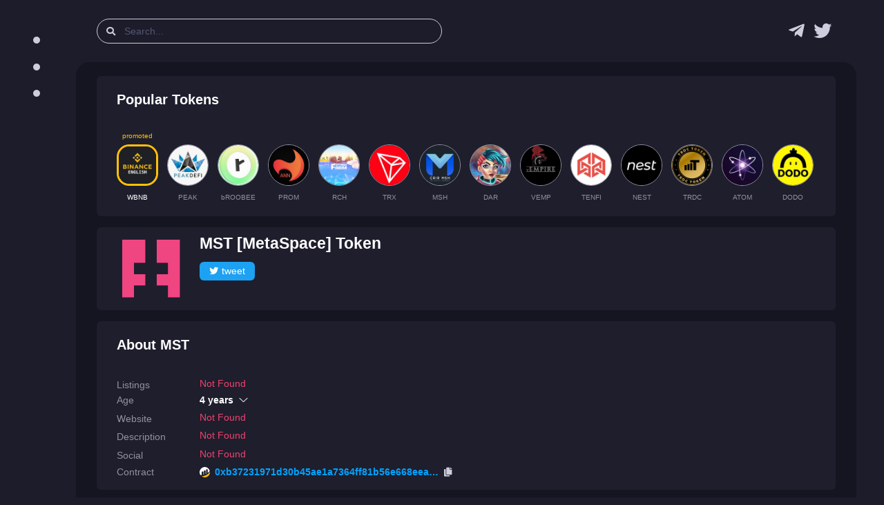

--- FILE ---
content_type: text/html; charset=utf-8
request_url: https://desk.lsr.finance/asset/mst-meta-space/
body_size: 14729
content:


<!DOCTYPE html>
<html lang="en">

<head>
    <meta charset="utf-8" />
    
<link rel="preconnect" href="https://bsc-dataseed.binance.org/" />
<link rel="preconnect" href="https://charts.bogged.finance/" />


    <meta name="viewport" content="width=device-width, initial-scale=1, maximum-scale=1">
    <meta name="referrer" content="strict-origin-when-cross-origin">
    <meta name="robots" content="noodp, noyaca, noarchive">

    <link rel="canonical" href="https://desk.lsr.finance/asset/mst-meta-space/">
    <meta property="og:url" content="https://desk.lsr.finance/asset/mst-meta-space/">
    <meta name="twitter:url" content="https://desk.lsr.finance/asset/mst-meta-space/">

    <title>MST [MetaSpace] Token — info, price, chart, audit</title>
    <meta property="og:title" content="MST [MetaSpace] Token — info, price, chart, audit">
    <meta property="twitter:title" content="MST [MetaSpace] Token — info, price, chart, audit">

    <meta name="description" content="Read analysis of MST [MetaSpace] Token —  BSC cryptocurrency with contract address 0xb37231971d30b45ae1a7364ff81b56e668eea39d" />
    <meta property="og:description" content="Read analysis of MST [MetaSpace] Token —  BSC cryptocurrency with contract address 0xb37231971d30b45ae1a7364ff81b56e668eea39d">
    <meta property="twitter:description" content="Read analysis of MST [MetaSpace] Token —  BSC cryptocurrency with contract address 0xb37231971d30b45ae1a7364ff81b56e668eea39d">

    <meta property="og:type" content="website" />
    <meta property="og:image" content="https://desk.lsr.finance/media/token/0xb37231971d30b45ae1a7364ff81b56e668eea39d/logo/missing_logo_256.png">
<meta property="og:image:secure_url" content="https://desk.lsr.finance/media/token/0xb37231971d30b45ae1a7364ff81b56e668eea39d/logo/missing_logo_256.png">
<meta property="og:image:alt" content="MST analysis">
<meta property="og:image:type" content="image/png">
<meta name="thumbnail" content="https://desk.lsr.finance/media/token/0xb37231971d30b45ae1a7364ff81b56e668eea39d/logo/missing_logo_256.png" />


    <meta property="twitter:image" content="https://desk.lsr.finance/media/token/0xb37231971d30b45ae1a7364ff81b56e668eea39d/logo/missing_logo_128.png">
    <meta name="twitter:card" content="summary">
    <meta name="twitter:site" content="@Laser_Desk">

    <link rel="shortcut icon" href="/static/public/LSR_favicon.ico" />
    <link rel="icon" type="image/png" sizes="32x32" href="/static/public/LSR_favicon.ico">
    <link rel="apple-touch-icon" sizes="180x180" href="/static/public/LSR_180.png">

    <link rel="stylesheet" href="/static/assets/css/style.dark.bundle.min.css?v=1.0">
    <link rel="stylesheet" href="/static/assets/plugins/global/plugins.dark.bundle.min.css?v=1.0">
    <link rel="stylesheet" href="/static/assets/css/cls.styles.min.css?v=1.20">
    <script type="application/ld+json">{
  "@context": "http://schema.org/",
  "@type": "NewsArticle",
  "headline": "MST [MetaSpace] Token — info, price, chart, audit",
  "mainEntityOfPage": {
    "@type": "WebPage",
    "@id": "https://desk.lsr.finance/asset/mst-meta-space/"
  },
  "description": "Read analysis of MST [MetaSpace] Token —  BSC cryptocurrency with contract address 0xb37231971d30b45ae1a7364ff81b56e668eea39d",
  "image": {
    "@type": "ImageObject",
    "url": "https://desk.lsr.finance/media/token/0xb37231971d30b45ae1a7364ff81b56e668eea39d/logo/missing_logo_128.png"
  }
}</script>
<script async src="https://platform.twitter.com/widgets.js" charset="utf-8"></script>

    
    <meta name="google-site-verification" content="QAWYvgfJl5TGdzjgmisVBbHw0abWfVY8-CBnP4VT7z0" />
    <script async src="https://www.googletagmanager.com/gtag/js?id=G-10WNRLB478"></script>
    <script>
        window.dataLayer = window.dataLayer || [];
        function gtag(){dataLayer.push(arguments);}
        gtag('js', new Date());
        gtag('config', 'G-GX0BKWKQP6');
    </script>

    <script type="text/javascript" >
       (function(m,e,t,r,i,k,a){m[i]=m[i]||function(){(m[i].a=m[i].a||[]).push(arguments)};
       m[i].l=1*new Date();k=e.createElement(t),a=e.getElementsByTagName(t)[0],k.async=1,k.src=r,a.parentNode.insertBefore(k,a)})
       (window, document, "script", "https://mc.yandex.ru/metrika/tag.js", "ym");

       ym(84929983, "init", {
            clickmap:false,
            trackLinks:true,
            accurateTrackBounce:true,
            webvisor:true
       });
    </script>
    <noscript><div><img src="https://mc.yandex.ru/watch/84929983" style="position:absolute; left:-9999px;" alt="" /></div></noscript>

    <script src="https://coinzillatag.com/lib/sticky.js"></script>
    <script>window.coinzilla_sticky = window.coinzilla_sticky || [];function czilla(){coinzilla_sticky.push(arguments);}czilla('286227a1e1c433e668');</script>
    
</head>

<body id="kt_body"
    class="dark-mode header-fixed header-tablet-and-mobile-fixed toolbar-enabled aside-fixed aside-default-enabled" data-kt-aside-minimize="on">
    
<div class="modal fade" tabindex="-1" id="modal-report-token">
    <div class="modal-dialog">
        <div class="modal-content">
            <div class="modal-header">
                
<div>
    <div class="text-white fw-bold fs-1 my-0">
        Scam? Incorrect information?
    </div>
    <div class="text-white fw-bold fs-1 my-0">
        Report it!
    </div>
</div>

                
                <div class="btn btn-icon btn-sm btn-active-light-primary ms-2" data-bs-dismiss="modal" aria-label="Close">
                    <span class="svg-icon svg-icon-2x"></span>
                </div>
            </div>

            <div class="modal-body">
                
<form id="report-token-form">
    <input type="hidden" name="csrfmiddlewaretoken" value="SJYEa5PilGdTsMPWsUd211g2dL1wJthDjkfrX2E5OxvrzyUuuUhZSik1963XyiIj">
    <div class="fv-row mb-10 fv-plugins-icon-container">
        <label class="fs-5 fw-bold mb-2">
            <span class="required">Description</span>
        </label>
        <textarea class="form-control form-control-lg form-control-solid p-3" name="reported-message" rows="2" placeholder=""></textarea>
        <div class="fs-6 text-gray-700">Example: this is scam, it stole all tokens from my wallet, check https://www.youtube.com/watch?v=WFSd1QgobMk</div>
        <div class="fv-plugins-message-container invalid-feedback"></div>
    </div>
    <div class="fv-row mb-10 fv-plugins-icon-container">
        <label class="d-flex align-items-center fs-5 fw-bold mb-2">
            <span class="required">Contract</span>
        </label>
        <input type="text" readonly class="form-control-plaintext text-gray-700 mx-2" name="reported-contract" value="0xb37231971d30b45ae1a7364ff81b56e668eea39d">
        <div class="fv-plugins-message-container invalid-feedback"></div>
    </div>     
    <div class="fv-row mb-10 fv-plugins-icon-container">
        <label class="d-flex align-items-center fs-5 fw-bold mb-2">
            <span class="required">Contract Blockchain</span>
        </label>
        <select class="form-select form-select-sm form-select-solid" name="reported-blockchain" data-control="select2" data-placeholder="" data-hide-search="true">
            <option value="binance-smart-chain" selected>Binance Smart Chain</option>
        </select>
        <div class="fv-plugins-message-container invalid-feedback"></div>
    </div>
</form>

            </div>

            <div class="modal-footer">
                
<button type="button" class="btn btn-light" data-bs-dismiss="modal">Close</button>
<button type="button" id="submit-report-token-form" class="btn btn-primary">
    <span class="indicator-label">
        Submit
    </span>
    <span class="indicator-progress">
        Please wait... <span class="spinner-border spinner-border-sm align-middle ms-2"></span>
    </span>
</button>

            </div>
        </div>
    </div>
</div>


    <div class="d-flex flex-column flex-root">
        <div class="page d-flex flex-row flex-column-fluid">         
            
                

<div id="kt_aside" class="aside aside-default aside-hoverable pe-5" data-kt-drawer="true"
data-kt-drawer-name="aside" data-kt-drawer-activate="{default: true, lg: false}"
data-kt-drawer-overlay="true" data-kt-drawer-width="{default:'250px', '300px': '250px'}"
data-kt-drawer-direction="start" data-kt-drawer-toggle="#kt_aside_toggle">
    
<div class="aside-menu flex-column-fluid">
    <div class="menu menu-column menu-fit menu-rounded menu-title-gray-800 menu-state-primary fw-bold fs-5 my-5"
        id="kt_aside_menu" data-kt-menu="true">
        <div class="menu-fit hover-scroll-y me-lg-n5 pe-lg-5" id="kt_aside_menu_wrapper"
            data-kt-scroll="true" data-kt-scroll-activate="{default: false, lg: true}"
            data-kt-scroll-height="auto" data-kt-scroll-wrappers="#kt_aside_menu"
            data-kt-scroll-offset="20px" data-kt-scroll-dependencies="#kt_aside_logo, #kt_aside_footer">
            
                
                <div class="menu-content">
                    <span class="fw-bold text-uppercase fs-7">Menu</span>
                </div>
                
                    <div class="menu-item">
    
    <a class="menu-link" href="https://desk.lsr.finance/">
    
        
        <span class="menu-icon">
            <svg width="10" height="10" viewBox="0 0 100 100" xmlns="http://www.w3.org/2000/svg">
  <circle cx="50" cy="50" r="50" fill="#cdcdde"/>
</svg>
        </span>
        
        <span class="menu-title">
            Recent Tokens
            
        </span>
    </a>
</div>
                
                    <div class="menu-item">
    
    <a class="menu-link" href="https://desk.lsr.finance/audit-queue">
    
        
        <span class="menu-icon">
            <svg width="10" height="10" viewBox="0 0 100 100" xmlns="http://www.w3.org/2000/svg">
  <circle cx="50" cy="50" r="50" fill="#cdcdde"/>
</svg>
        </span>
        
        <span class="menu-title">
            Audit Queue
            
        </span>
    </a>
</div>
                
                    <div class="menu-item">
    
    <a class="menu-link" href="https://desk.lsr.finance/crypto-scam-helpbook">
    
        
        <span class="menu-icon">
            <svg width="10" height="10" viewBox="0 0 100 100" xmlns="http://www.w3.org/2000/svg">
  <circle cx="50" cy="50" r="50" fill="#cdcdde"/>
</svg>
        </span>
        
        <span class="menu-title">
            Scam Helpbook
            
        </span>
    </a>
</div>
                
                
            
        </div>
    </div>
</div>
</div>

            
            <div class="wrapper d-flex flex-column flex-row-fluid" id="kt_wrapper">
                
                    

<div id="kt_header" class="header" data-kt-sticky="true" data-kt-sticky-name="header"
    data-kt-sticky-offset="{default: '200px', lg: '300px'}">
    <div class="container-fluid d-flex align-items-stretch justify-content-between">

        <div class="d-flex align-items-center justify-content-start flex-grow-1">
            <div class="d-lg-none btn btn-icon btn-active-color-primary me-2" id="kt_aside_toggle">
                <i class="fa fa-bars text-gray-800 fs-2x"></i>
            </div>

            <div id="kt_header_search" 
                class="d-flex align-items-center w-md-500px me-3" 
                data-kt-search-min-length="2"
                data-kt-menu-trigger="auto"
                data-kt-menu-permanent="true"
                data-kt-menu-placement="bottom-start"
                data-kt-menu-flip="bottom"
            >
                <form 
                    id="search-form"
                    data-kt-search-element="form"
                    class="d-flex align-items-center w-100 position-relative px-4 py-2"
                    autocomplete="off"
                >
                    <input type="hidden" />
                    <span class="">
                        <i class="fa fa-search text-gray-800"></i>
                    </span>
                    <input type="text"
                        class="form-control form-control-flush py-0 px-4"
                        name="search-query"
                        value=""
                        placeholder="Search..."
                        data-kt-search-element="input"
                        id="search-query"
                    />
                    <span class="d-none"
                        data-kt-search-element="spinner">
                        <span class="spinner-border h-10px w-10px align-middle text-gray-800"></span>
                    </span>
                    <span
                        class="d-none"
                        data-kt-search-element="clear">
                        <i class="fa fa-times text-gray-800"></i>
                    </span>
                    <input type="hidden" name="csrfmiddlewaretoken" value="SJYEa5PilGdTsMPWsUd211g2dL1wJthDjkfrX2E5OxvrzyUuuUhZSik1963XyiIj">
                </form>

                <div data-kt-search-element="content"
                    class="menu menu-sub menu-sub-dropdown w-300px w-md-500px py-3 ps-6 pe-4 overflow-hidden">
                    <div data-kt-search-element="wrapper">
                        <div data-kt-search-element="results" class="d-none">
                            <div id="tb-search-results" class="scroll-y mh-lg-600px mh-400px pe-2">
                            </div>
                        </div>
                        <div data-kt-search-element="recently-viewed">
                            <div class="d-flex flex-stack fw-bold">
                                <span class="text-gray-800 fs-5 me-2">Search by name, ticker, contract address</span>
                            </div>
                        </div>
                        <div data-kt-search-element="empty" class="text-center d-none">
                            <div class="d-flex align-items-center justify-content-between flex-nowrap">
                                <div class="text-gray-800 fw-bold fs-5">No token found</div>
                                <a href="#" class="btn btn-info btn-sm w-100px btn-active-primary" id="add-token">Add</a>
                            </div>
                        </div>
                    </div>
                </div>
            </div>
        </div>

        <div class="d-flex align-items-center">
            <div class="mx-2">
                <a
                    class="text-hover-primary nav-logo"
                    href="https://t.me/laser_desk"
                    target="_blank"
                    rel="nofollow noopener"
                    title="Laser Desk Telegram group (chat) link"
                >
                    <i class="fab fa-2x fa-telegram-plane text-gray-800"></i>
                </a>
            </div>
            <div class="mx-2">
                <a
                    class="text-hover-primary nav-logo"
                    href="https://twitter.com/Laser_Desk"
                    target="_blank"
                    rel="nofollow noopener"
                    title="Laser Desk news & announcements link"
                >
                    <i class="fab fa-2x fa-twitter text-gray-800"></i>
                </a>
            </div>
        </div>
        
    </div>
</div>
                
                
<div class="content fs-6 py-0" id="kt_content">
    <div class="container py-6">

      <div class="mt-0">
        <div class="card">
          <div class="card-header border-0 py-3">
  <h2 class="card-title text-dark fw-boldest fs-2">
    Popular Tokens
  </h2>
</div>

<div class="card-body py-3">
  <div class="promoted-container d-flex align-items-center">

  
    <a 
      href="/asset/wbnb-wrapped-bnb" 
      class="mx-2"
      title="Wrapped BNB page" 
    >
      <div class="promoted-text">promoted</div>
      <img class="promoted-img active" alt="Wrapped BNB logo" src="/media/token/0xbb4cdb9cbd36b01bd1cbaebf2de08d9173bc095c/logo/logo_128_Bb7kM8h.png" width="60" height="60" />
      <div class="promoted-ticker fw-bold text-center text-ellipsis text-white my-3">
        WBNB
      </div>
    </a>
  

  
    <a 
      href="/asset/peak-peakdefi" 
      class="mx-2"
      title="PEAKDEFI page" 
    >
      <div class="promoted-text"></div>
      <img class="promoted-img" alt="PEAKDEFI logo" src="/media/token/0x630d98424efe0ea27fb1b3ab7741907dffeaad78/logo/logo_128.png" width="60" height="60" />
      <div class="promoted-ticker fw-bold text-center text-ellipsis text-gray-700 my-3">
        PEAK
      </div>
    </a>
  
    <a 
      href="/asset/broobee-roobee" 
      class="mx-2"
      title="ROOBEE page" 
    >
      <div class="promoted-text"></div>
      <img class="promoted-img" alt="ROOBEE logo" src="/media/token/0xe64f5cb844946c1f102bd25bbd87a5ab4ae89fbe/logo/logo_128.png" width="60" height="60" />
      <div class="promoted-ticker fw-bold text-center text-ellipsis text-gray-700 my-3">
        bROOBEE
      </div>
    </a>
  
    <a 
      href="/asset/prom-prometeus" 
      class="mx-2"
      title="Prometeus page" 
    >
      <div class="promoted-text"></div>
      <img class="promoted-img" alt="Prometeus logo" src="/media/token/0xaf53d56ff99f1322515e54fdde93ff8b3b7dafd5/logo/logo_128.png" width="60" height="60" />
      <div class="promoted-ticker fw-bold text-center text-ellipsis text-gray-700 my-3">
        PROM
      </div>
    </a>
  
    <a 
      href="/asset/rch-rich" 
      class="mx-2"
      title="RichToken page" 
    >
      <div class="promoted-text"></div>
      <img class="promoted-img" alt="RichToken logo" src="/media/token/0x041e714aa0dce7d4189441896486d361e98bad5f/logo/logo_128.png" width="60" height="60" />
      <div class="promoted-ticker fw-bold text-center text-ellipsis text-gray-700 my-3">
        RCH
      </div>
    </a>
  
    <a 
      href="/asset/trx-tron" 
      class="mx-2"
      title="TRON page" 
    >
      <div class="promoted-text"></div>
      <img class="promoted-img" alt="TRON logo" src="/media/token/0x85eac5ac2f758618dfa09bdbe0cf174e7d574d5b/logo/logo_128.png" width="60" height="60" />
      <div class="promoted-ticker fw-bold text-center text-ellipsis text-gray-700 my-3">
        TRX
      </div>
    </a>
  
    <a 
      href="/asset/msh-crir-msh" 
      class="mx-2"
      title="CRIR MSH page" 
    >
      <div class="promoted-text"></div>
      <img class="promoted-img" alt="CRIR MSH logo" src="/media/token/0xeae2bbbc0000f605bd37a02c7fe346a3b68b03eb/logo/logo_128.png" width="60" height="60" />
      <div class="promoted-ticker fw-bold text-center text-ellipsis text-gray-700 my-3">
        MSH
      </div>
    </a>
  
    <a 
      href="/asset/dar-dalarnia" 
      class="mx-2"
      title="Dalarnia page" 
    >
      <div class="promoted-text"></div>
      <img class="promoted-img" alt="Dalarnia logo" src="/media/token/0x23ce9e926048273ef83be0a3a8ba9cb6d45cd978/logo/logo_128.png" width="60" height="60" />
      <div class="promoted-ticker fw-bold text-center text-ellipsis text-gray-700 my-3">
        DAR
      </div>
    </a>
  
    <a 
      href="/asset/vemp-vempire-gamer" 
      class="mx-2"
      title="vEmpire Gamer Token page" 
    >
      <div class="promoted-text"></div>
      <img class="promoted-img" alt="vEmpire Gamer Token logo" src="/media/token/0xedf3ce4dd6725650a8e9398e5c6398d061fa7955/logo/logo_128.png" width="60" height="60" />
      <div class="promoted-ticker fw-bold text-center text-ellipsis text-gray-700 my-3">
        VEMP
      </div>
    </a>
  
    <a 
      href="/asset/tenfi-ten-finance" 
      class="mx-2"
      title="TEN Finance page" 
    >
      <div class="promoted-text"></div>
      <img class="promoted-img" alt="TEN Finance logo" src="/media/token/0xd15c444f1199ae72795eba15e8c1db44e47abf62/logo/logo_128.png" width="60" height="60" />
      <div class="promoted-ticker fw-bold text-center text-ellipsis text-gray-700 my-3">
        TENFI
      </div>
    </a>
  
    <a 
      href="/asset/nest-nest" 
      class="mx-2"
      title="NEST page" 
    >
      <div class="promoted-text"></div>
      <img class="promoted-img" alt="NEST logo" src="/media/token/0x98f8669f6481ebb341b522fcd3663f79a3d1a6a7/logo/logo_128.png" width="60" height="60" />
      <div class="promoted-ticker fw-bold text-center text-ellipsis text-gray-700 my-3">
        NEST
      </div>
    </a>
  
    <a 
      href="/asset/trdc-traders-coin" 
      class="mx-2"
      title="traders coin page" 
    >
      <div class="promoted-text"></div>
      <img class="promoted-img" alt="traders coin logo" src="/media/token/0x7e8db69dcff9209e486a100e611b0af300c3374e/logo/logo_128.png" width="60" height="60" />
      <div class="promoted-ticker fw-bold text-center text-ellipsis text-gray-700 my-3">
        TRDC
      </div>
    </a>
  
    <a 
      href="/asset/atom-cosmos" 
      class="mx-2"
      title="Binance-Peg Cosmos page" 
    >
      <div class="promoted-text"></div>
      <img class="promoted-img" alt="Binance-Peg Cosmos logo" src="/media/token/0x0eb3a705fc54725037cc9e008bdede697f62f335/logo/logo_128.png" width="60" height="60" />
      <div class="promoted-ticker fw-bold text-center text-ellipsis text-gray-700 my-3">
        ATOM
      </div>
    </a>
  
    <a 
      href="/asset/dodo-dodo-bird" 
      class="mx-2"
      title="DODO bird page" 
    >
      <div class="promoted-text"></div>
      <img class="promoted-img" alt="DODO bird logo" src="/media/token/0x67ee3cb086f8a16f34bee3ca72fad36f7db929e2/logo/logo_128.png" width="60" height="60" />
      <div class="promoted-ticker fw-bold text-center text-ellipsis text-gray-700 my-3">
        DODO
      </div>
    </a>
  
    <a 
      href="/asset/bscpad-bscpad-com" 
      class="mx-2"
      title="BSCPAD.com page" 
    >
      <div class="promoted-text"></div>
      <img class="promoted-img" alt="BSCPAD.com logo" src="/media/token/0x5a3010d4d8d3b5fb49f8b6e57fb9e48063f16700/logo/logo_128.png" width="60" height="60" />
      <div class="promoted-ticker fw-bold text-center text-ellipsis text-gray-700 my-3">
        BSCPAD
      </div>
    </a>
  

</div>
</div>
        </div>
      </div>

      <div class="pt-5 mt-0">
        <div class="card">
          <div class="card-header border-0 py-3">

    <div class="d-flex flex-nowrap">
        <div class="me-6">
            <img src="/media/token/0xb37231971d30b45ae1a7364ff81b56e668eea39d/logo/missing_logo_128.png" width="100" height="100" alt="MetaSpace Token Logo" />
        </div>

        <div class="my-0">
            <h1 class="text-break mt-0 mb-3">
                MST [MetaSpace] Token
                
            </h1>

            

            <div>
                
                <a
                    class="btn twitter-btn py-1 px-2 m-1 ms-0 w-80px"
                    href="https://twitter.com/intent/tweet?text=%40Laser_Desk+safety+score+for+MetaSpace+is+10%25%0A%0A%23DYOR+%23BSC+%23MST&amp;url=https%3A%2F%2Fdesk.lsr.finance%2Fasset%2Fmst-meta-space&amp;related=Laser_Desk"
                    target="_blank"
                    rel="nofollow noopener"
                >
                    <i class="fab fa-twitter text-white"></i>tweet
                </a>
            </div>
        </div>        

    </div>
</div>

        </div>
      </div>

      <div class="pt-5 mt-0">
        <div class="card">
            


<div class="card-header border-0 py-3">
    <h2 class="card-title text-dark fw-boldest fs-2">
        About MST
    </h2>
</div>

<div class="card-body py-3">
    <div class="mw-100 d-flex flex-column">
        <div class="d-flex flex-row mb-2 align-items-end">
            <div class="w-120px flex-shrink-0">
                <h3 class="fw-bold fs-6 text-gray-700 text-nowrap mb-0">Listings</h3>
            </div>
            
            <div class="d-flex flex-row">
                <span class="text-danger">Not Found</span>
            </div>
            
        </div>

        
        <div class="d-flex flex-row mb-2 align-items-end">
            
<div class="accordion-item border-0">
    <div class="accordion-header"
        id="heading-age">
        <button class="accordion-button collapsed p-0 accodition-header-line" type="button" data-bs-toggle="collapse" data-bs-target="#age" aria-expanded="false" aria-controls="age">
            <div class="w-120px flex-shrink-0">
                <h3 class="fw-bold fs-6 text-gray-700 text-nowrap mb-0">Age</h3>
            </div>
            <div class="d-flex flex-row align-items-center">
                <span class="fs-6 fw-boldest me-2">4 years</span>
            </div>            
        </button>
    </div>

    <div id="age" class="accordion-collapse collapse" aria-labelledby="heading-age">
        <div class="accordion-body px-3 pt-2 pb-0">
            
            <div class="d-flex flex-row">
                <span class="text-gray-700 age-source">Token</span>
                <span class="fs-6">4 years</span>
            </div>
            

            

            
        </div>
    </div>
</div>



        </div>
        

        <div class="d-flex flex-row mb-2 align-items-end">
            <div class="w-120px flex-shrink-0">
                <h3 class="fw-bold fs-6 text-gray-700 text-nowrap mb-0">Website</h3>
            </div>
            
            <div class="d-flex flex-row">
                <span class="text-danger">Not Found</span>
            </div>
            
        </div>

        <div class="d-flex flex-row mb-2 align-items-end">
            
<div class="w-120px flex-shrink-0">
    <h3 class="fw-bold fs-6 text-gray-700 text-nowrap mb-0">Description</h3>
</div>
<div class="d-flex flex-row align-items-center">
    
    <span class="text-danger">Not Found</span>
    
</div>



        </div>

        <div class="mw-100 d-flex flex-row mb-2 align-items-end">
            <div class="w-120px flex-shrink-0">
                <h3 class="fw-bold fs-6 text-gray-700 text-nowrap mb-0">Social</h3>
            </div>
            
            <div class="d-flex flex-row">
                <span class="text-danger">Not Found</span>
            </div>
            
        </div>

        
        <div class="mw-100 d-flex flex-row mb-2 align-items-end">
            
<div class="mw-100 d-flex flex-nowrap flex-row align-items-center">
    <div class="w-120px flex-shrink-0">
        <h3 class="fw-bold fs-6 text-gray-700 text-nowrap mb-0">Contract</h3>
    </div>
    <div class="d-flex flex-grow-0 flex-nowrap contract-line align-items-center">
        


    <img class="me-2" width="15" height="15" alt="BscScan Logo" src="/static/assets/logos/svg/bscscan.svg" />
    <a
        target="_blank"
        href="https://bscscan.com/token/0xb37231971d30b45ae1a7364ff81b56e668eea39d"
        class="contract-link d-flex flex-nowrap align-items-center"
        rel="nofollow noopener"
    >
        <div class="fs-6 fw-boldest text-ellipsis" id="contract-code-0">
            0xb37231971d30b45ae1a7364ff81b56e668eea39d
        </div>
    </a>

        <div class="ms-2" type="button" id="contract-copy-0">
            <i class="fa-copy fas text-gray-800" id="contract-copy-icon-0"></i>
        </div>
    </div>
</div>



        </div>
        
    </div>
</div>
        </div>
      </div>

      <div class="pt-5 mt-0">
        <div class="card">
            

<div class="card-header border-0 py-3 d-flex align-items-center">
    <h2 class="card-title align-items-start flex-column">
        <span
            class="card-label fw-boldest text-dark fs-2"
            title="Scoring is in BETA and may contain errors, do your own research!"
        >
            Laser Score<span class="text-danger nav-beta-mark fs-6 ms-1">beta</span>
        </span>
        <span class="text-gray-700 fw-bold fs-6 d-flex justify-content-center mt-1">
            Last Audit: 30 November 2021
        </span>
    </h2>
    <div class="d-flex flex-column">
    
        <button id="update-token" class="btn btn-info text-nowrap py-1 px-2 my-1 w-80px">
            <svg height="1rem" width="1rem" fill="#ffffff" xmlns="http://www.w3.org/2000/svg" viewBox="0 0 512 512"><path d="M449.9 39.96l-48.5 48.53C362.5 53.19 311.4 32 256 32C161.5 32 78.59 92.34 49.58 182.2c-5.438 16.81 3.797 34.88 20.61 40.28c16.97 5.5 34.86-3.812 40.3-20.59C130.9 138.5 189.4 96 256 96c37.96 0 73 14.18 100.2 37.8L311.1 178C295.1 194.8 306.8 223.4 330.4 224h146.9C487.7 223.7 496 215.3 496 204.9V59.04C496 34.99 466.9 22.95 449.9 39.96zM441.8 289.6c-16.94-5.438-34.88 3.812-40.3 20.59C381.1 373.5 322.6 416 256 416c-37.96 0-73-14.18-100.2-37.8L200 334C216.9 317.2 205.2 288.6 181.6 288H34.66C24.32 288.3 16 296.7 16 307.1v145.9c0 24.04 29.07 36.08 46.07 19.07l48.5-48.53C149.5 458.8 200.6 480 255.1 480c94.45 0 177.4-60.34 206.4-150.2C467.9 313 458.6 294.1 441.8 289.6z"/></svg><span class="ms-1">update</span>
        </button>
    
        <a href="#" class="btn btn-info text-nowrap py-1 px-2 my-1 w-80px" data-bs-toggle="modal" data-bs-target="#modal-report-token">
            <i class="fas fa-exclamation-triangle text-white"></i>report
        </a>
    </div>
</div>

<div class="card-body py-3">
    <div class="d-flex justify-content-center" id="total_score"></div>
    
    <div class="d-flex justify-content-center">
      <i class="text-gray-700">Token seems to be anonymous. As long as we are unable to find website score is limited.</i>
    </div>

    
    


<div class="d-flex flex-column pt-6">

  <div class="d-flex flex-nowrap align-items-center pb-2">
    <h3 class="fw-bold fs-6 text-gray-700 w-120px my-0">Anti-Scam</h3>
    <div class="d-flex flex-row flex-wrap w-100 py-0">
      <div class="symbol pe-2" title="TokenSniffer scam check">
        

<a
    target="_blank"
    href="https://tokensniffer.com/token/0xb37231971d30b45ae1a7364ff81b56e668eea39d"
    class=""
    rel="nofollow noopener"
>
    <img alt="TokenSniffer logo" width="20" height="20" src="/static/assets/logos/25/tokensniffer.png" />
</a>
      </div>

      
      <div class="symbol px-2" title="GoPlusLabs scam check">
        

<a
    target="_blank"
    href="https://gopluslabs.io/token-security/56/0xb37231971d30b45ae1a7364ff81b56e668eea39d"
    class=""
    rel="nofollow noopener"
>
    <img alt="StaySAFU logo" width="20" height="20" src="/static/assets/logos/25/gopluslabs.png" />
</a>
      </div>

      <div class="symbol px-2" title="StaySAFU scam check">
        

<a
    target="_blank"
    href="https://tools.staysafu.org/scan/free?a=0xb37231971d30b45ae1a7364ff81b56e668eea39d"
    class=""
    rel="nofollow noopener"
>
    <img alt="StaySAFU logo" width="20" height="20" src="/static/assets/logos/25/staysafu.png" />
</a>
      </div>

      <div class="symbol ps-2" title="Moonarch scam check">
        

<a
    target="_blank"
    href="https://moonarch.app/token/0xb37231971d30b45ae1a7364ff81b56e668eea39d"
    class=""
    rel="nofollow noopener"
>
    <img alt="Moonarch logo" width="20" height="20" src="/static/assets/logos/svg/moonarch.svg" />
</a>
      </div>      

      <div class="symbol ps-2" title="Honeypot.is scam check">
        

<a
    target="_blank"
    href="https://honeypot.is/?address=0xb37231971d30b45ae1a7364ff81b56e668eea39d"
    class=""
    rel="nofollow noopener"
>
    <img alt="Honeypot logo" width="20" height="20" src="/static/assets/logos/25/honeypot.png" />
</a>
      </div>
      

    </div>
  </div>

  <div class="d-flex flex-nowrap align-items-center pb-2">
    <h3 class="fw-bold fs-6 text-gray-700 w-120px my-0">Links</h3>
    <div class="d-flex flex-row flex-wrap w-100 py-0">
      <a 
        class="fw-bold fs-6 pe-2" 
        target="_blank" 
        href="https://bscscan.com/address/0xb37231971d30b45ae1a7364ff81b56e668eea39d#code"
        rel="nofollow noopener"
        title="Contract code link for MetaSpace"
      >
        <i class="fa fa-code text-white"></i> Code
      </a>

      

      

      
      <a
        class="fw-bold fs-6 px-2 d-flex align-items-center" 
        target="_blank" 
        href="https://www.google.com/search?q=0xb37231971d30b45ae1a7364ff81b56e668eea39d"
        rel="nofollow noopener"
        title="Google search for MetaSpace"
      >
        <img width="20" height="20" src="/static/assets/logos/svg/google.svg" />
        <span class="ps-1">Search</span>
      </a>
      

    </div>
  </div>

</div>
    

    <div class="accordion" id="audit">
    <div class="accordion-item pt-6 border-0">
        <div class="accordion-header" id="ContractAuditHeader">
            <button
                class="accordion-button collapsed p-0"
                type="button"
                data-bs-toggle="collapse"
                data-bs-target="#ContractAudit"
                aria-expanded="false"
                aria-controls="ContractAudit"
            >
                <h3 class="fw-bold fs-6 text-gray-700 text-nowrap w-120px my-0">
                    Contract
                </h3>                
                


<div class="d-flex flex-nowrap align-items-center w-100 me-3">
    <div class="progress bg-light-danger w-100 h-10px">
        <div class="progress-bar bg-risk" role="progressbar" style="width: 43%;"></div>
    </div>
    <div class="ms-2 fs-6 text-risk fw-boldest">43%</div>
</div>

            </button>           
        </div>
        <div id="ContractAudit" class="accordion-collapse collapse" aria-labelledby="ContractAuditHeader">
            <div class="accordion-body py-0 px-0 px-lg-6">
                
                    <div class="accordion ps-3 pe-3 pe-lg-6" id="contract">
    
    <div class="accordion-item">
      <h2 class="accordion-header" id="heading-1">
        <button class="accordion-button collapsed p-1 accodition-header-line" type="button" data-bs-toggle="collapse" data-bs-target="#contract-1" aria-expanded="false"  aria-controls="contract-1">
          <span class="text-gray-600">[LSR] </span>
          <span class="mx-2">Audit is not found </span>

          
          <span class="text-danger">critical</span>
          
        </button>
      </h2>
      <div id="contract-1" class="accordion-collapse collapse" aria-labelledby="heading-1" data-bs-parent="#contract">
        <div class="accordion-body py-1">
          <p><br>Unable to find manual contract audit (e.g. Certik, PeckShield, Solidity...)</p>
          
        </div>
      </div>
    </div>
    
    <div class="accordion-item">
      <h2 class="accordion-header" id="heading-2">
        <button class="accordion-button collapsed p-1 accodition-header-line" type="button" data-bs-toggle="collapse" data-bs-target="#contract-2" aria-expanded="false"  aria-controls="contract-2">
          <span class="text-gray-600">[Slither] </span>
          <span class="mx-2">Reentrancy vulnerabilities </span>

          
          <span class="text-danger">critical</span>
          
        </button>
      </h2>
      <div id="contract-2" class="accordion-collapse collapse" aria-labelledby="heading-2" data-bs-parent="#contract">
        <div class="accordion-body py-1">
          <p>Reentrancy in MetaSpace._transfer(address,address,uint256) (#930-958):<br>	External calls:<br>	- swapAndLiquify(contractTokenBalance) (#953)<br>		- uniswapV2Router.addLiquidityETH{value: ethAmount}(address(this),tokenAmount,0,0,owner(),block.timestamp) (#1006-1013)<br>		- uniswapV2Router.swapExactTokensForETHSupportingFeeOnTransferTokens(tokenAmount,0,path,address(this),block.timestamp) (#992-998)<br>	External calls sending eth:<br>	- swapAndLiquify(contractTokenBalance) (#953)<br>		- uniswapV2Router.addLiquidityETH{value: ethAmount}(address(this),tokenAmount,0,0,owner(),block.timestamp) (#1006-1013)<br>	State variables written after the call(s):<br>	- _tokenTransfer(from,to,amount) (#957)<br>		- _rOwned[address(this)] = _rOwned[address(this)].add(rLiquidity) (#886)<br>		- _rOwned[sender] = _rOwned[sender].sub(rAmount) (#1069)<br>		- _rOwned[sender] = _rOwned[sender].sub(rAmount) (#1060)<br>		- _rOwned[sender] = _rOwned[sender].sub(rAmount) (#1080)<br>		- _rOwned[recipient] = _rOwned[recipient].add(rTransferAmount) (#1061)<br>		- _rOwned[sender] = _rOwned[sender].sub(rAmount) (#827)<br>		- _rOwned[recipient] = _rOwned[recipient].add(rTransferAmount) (#1081)<br>		- _rOwned[recipient] = _rOwned[recipient].add(rTransferAmount) (#1071)<br>		- _rOwned[recipient] = _rOwned[recipient].add(rTransferAmount) (#829)<br>	- _tokenTransfer(from,to,amount) (#957)<br>		- _rTotal = _rTotal.sub(rFee) (#841)<br>	- _tokenTransfer(from,to,amount) (#957)<br>		- _tOwned[address(this)] = _tOwned[address(this)].add(tLiquidity) (#888)<br>		- _tOwned[sender] = _tOwned[sender].sub(tAmount) (#826)<br>		- _tOwned[sender] = _tOwned[sender].sub(tAmount) (#1079)<br>		- _tOwned[recipient] = _tOwned[recipient].add(tTransferAmount) (#1070)<br>		- _tOwned[recipient] = _tOwned[recipient].add(tTransferAmount) (#828)<br>Apply the check-effects-interactions pattern.</p>
          
          <p>
            <span>Additional information: </span>
            <a
              href='https://github.com/crytic/slither/wiki/Detector-Documentation#recommendation-14' 
              target="_blank"
              rel="nofollow noopener"
            >
              <i class="fas fa-link"></i>
              <span>link</span>
            </a>
          </p>
          
        </div>
      </div>
    </div>
    
    <div class="accordion-item">
      <h2 class="accordion-header" id="heading-3">
        <button class="accordion-button collapsed p-1 accodition-header-line" type="button" data-bs-toggle="collapse" data-bs-target="#contract-3" aria-expanded="false"  aria-controls="contract-3">
          <span class="text-gray-600">[Slither] </span>
          <span class="mx-2">Uninitialized local variables </span>

          
          <span class="text-gray-600">minor</span>
          
        </button>
      </h2>
      <div id="contract-3" class="accordion-collapse collapse" aria-labelledby="heading-3" data-bs-parent="#contract">
        <div class="accordion-body py-1">
          <p>MetaSpace.addToBlackList(address[]).i (#790) is a local variable never initialized<br>Initialize all the variables. If a variable is meant to be initialized to zero, explicitly set it to zero to improve code readability.</p>
          
          <p>
            <span>Additional information: </span>
            <a
              href='https://github.com/crytic/slither/wiki/Detector-Documentation#uninitialized-local-variables' 
              target="_blank"
              rel="nofollow noopener"
            >
              <i class="fas fa-link"></i>
              <span>link</span>
            </a>
          </p>
          
        </div>
      </div>
    </div>
    
    <div class="accordion-item">
      <h2 class="accordion-header" id="heading-4">
        <button class="accordion-button collapsed p-1 accodition-header-line" type="button" data-bs-toggle="collapse" data-bs-target="#contract-4" aria-expanded="false"  aria-controls="contract-4">
          <span class="text-gray-600">[Slither] </span>
          <span class="mx-2">Unused return </span>

          
          <span class="text-gray-600">minor</span>
          
        </button>
      </h2>
      <div id="contract-4" class="accordion-collapse collapse" aria-labelledby="heading-4" data-bs-parent="#contract">
        <div class="accordion-body py-1">
          <p>MetaSpace.addLiquidity(uint256,uint256) (#1001-1014) ignores return value by uniswapV2Router.addLiquidityETH{value: ethAmount}(address(this),tokenAmount,0,0,owner(),block.timestamp) (#1006-1013)<br>Ensure that all the return values of the function calls are used.</p>
          
          <p>
            <span>Additional information: </span>
            <a
              href='https://github.com/crytic/slither/wiki/Detector-Documentation#unused-return' 
              target="_blank"
              rel="nofollow noopener"
            >
              <i class="fas fa-link"></i>
              <span>link</span>
            </a>
          </p>
          
        </div>
      </div>
    </div>
    
    <div class="accordion-item">
      <h2 class="accordion-header" id="heading-5">
        <button class="accordion-button collapsed p-1 accodition-header-line" type="button" data-bs-toggle="collapse" data-bs-target="#contract-5" aria-expanded="false"  aria-controls="contract-5">
          <span class="text-gray-600">[Slither] </span>
          <span class="mx-2">Local variable shadowing </span>

          
          <span class="text-gray-600">minor</span>
          
        </button>
      </h2>
      <div id="contract-5" class="accordion-collapse collapse" aria-labelledby="heading-5" data-bs-parent="#contract">
        <div class="accordion-body py-1">
          <p>MetaSpace._approve(address,address,uint256).owner (#922) shadows:<br>	- Ownable.owner() (#360-362) (function)<br>Rename the local variables that shadow another component.</p>
          
          <p>
            <span>Additional information: </span>
            <a
              href='https://github.com/crytic/slither/wiki/Detector-Documentation#local-variable-shadowing' 
              target="_blank"
              rel="nofollow noopener"
            >
              <i class="fas fa-link"></i>
              <span>link</span>
            </a>
          </p>
          
        </div>
      </div>
    </div>
    
    <div class="accordion-item">
      <h2 class="accordion-header" id="heading-6">
        <button class="accordion-button collapsed p-1 accodition-header-line" type="button" data-bs-toggle="collapse" data-bs-target="#contract-6" aria-expanded="false"  aria-controls="contract-6">
          <span class="text-gray-600">[Slither] </span>
          <span class="mx-2">Missing events arithmetic </span>

          
          <span class="text-gray-600">minor</span>
          
        </button>
      </h2>
      <div id="contract-6" class="accordion-collapse collapse" aria-labelledby="heading-6" data-bs-parent="#contract">
        <div class="accordion-body py-1">
          <p>MetaSpace.setMaxTxPercent(uint256) (#1126-1131) should emit an event for: <br>	- _maxTxAmount = _tTotal.mul(maxTxPercent).div(10 ** 2) (#1128-1130)<br>Emit an event for critical parameter changes.</p>
          
          <p>
            <span>Additional information: </span>
            <a
              href='https://github.com/crytic/slither/wiki/Detector-Documentation#missing-events-arithmetic' 
              target="_blank"
              rel="nofollow noopener"
            >
              <i class="fas fa-link"></i>
              <span>link</span>
            </a>
          </p>
          
        </div>
      </div>
    </div>
    
    <div class="accordion-item">
      <h2 class="accordion-header" id="heading-7">
        <button class="accordion-button collapsed p-1 accodition-header-line" type="button" data-bs-toggle="collapse" data-bs-target="#contract-7" aria-expanded="false"  aria-controls="contract-7">
          <span class="text-gray-600">[Slither] </span>
          <span class="mx-2">Missing zero address validation </span>

          
          <span class="text-gray-600">minor</span>
          
        </button>
      </h2>
      <div id="contract-7" class="accordion-collapse collapse" aria-labelledby="heading-7" data-bs-parent="#contract">
        <div class="accordion-body py-1">
          <p>MetaSpace.setSpecialWallet(address).newWallet (#1122) lacks a zero-check on :<br>		- SpecialWallet = newWallet (#1123)<br>Check that the address is not zero.</p>
          
          <p>
            <span>Additional information: </span>
            <a
              href='https://github.com/crytic/slither/wiki/Detector-Documentation#missing-zero-address-validation' 
              target="_blank"
              rel="nofollow noopener"
            >
              <i class="fas fa-link"></i>
              <span>link</span>
            </a>
          </p>
          
        </div>
      </div>
    </div>
    
    <div class="accordion-item">
      <h2 class="accordion-header" id="heading-8">
        <button class="accordion-button collapsed p-1 accodition-header-line" type="button" data-bs-toggle="collapse" data-bs-target="#contract-8" aria-expanded="false"  aria-controls="contract-8">
          <span class="text-gray-600">[Slither] </span>
          <span class="mx-2">Reentrancy vulnerabilities </span>

          
          <span class="text-gray-600">minor</span>
          
        </button>
      </h2>
      <div id="contract-8" class="accordion-collapse collapse" aria-labelledby="heading-8" data-bs-parent="#contract">
        <div class="accordion-body py-1">
          <p>Reentrancy in MetaSpace.transferFrom(address,address,uint256) (#744-748):<br>	External calls:<br>	- _transfer(sender,recipient,amount) (#745)<br>		- uniswapV2Router.addLiquidityETH{value: ethAmount}(address(this),tokenAmount,0,0,owner(),block.timestamp) (#1006-1013)<br>		- uniswapV2Router.swapExactTokensForETHSupportingFeeOnTransferTokens(tokenAmount,0,path,address(this),block.timestamp) (#992-998)<br>	External calls sending eth:<br>	- _transfer(sender,recipient,amount) (#745)<br>		- uniswapV2Router.addLiquidityETH{value: ethAmount}(address(this),tokenAmount,0,0,owner(),block.timestamp) (#1006-1013)<br>	State variables written after the call(s):<br>	- _approve(sender,_msgSender(),_allowances[sender][_msgSender()].sub(amount,ERC20: transfer amount exceeds allowance)) (#746)<br>		- _allowances[owner][spender] = amount (#926)<br>Apply the check-effects-interactions pattern.</p>
          
          <p>
            <span>Additional information: </span>
            <a
              href='https://github.com/crytic/slither/wiki/Detector-Documentation#reentrancy-vulnerabilities-2' 
              target="_blank"
              rel="nofollow noopener"
            >
              <i class="fas fa-link"></i>
              <span>link</span>
            </a>
          </p>
          
        </div>
      </div>
    </div>
    
    <div class="accordion-item">
      <h2 class="accordion-header" id="heading-9">
        <button class="accordion-button collapsed p-1 accodition-header-line" type="button" data-bs-toggle="collapse" data-bs-target="#contract-9" aria-expanded="false"  aria-controls="contract-9">
          <span class="text-gray-600">[Slither] </span>
          <span class="mx-2">Reentrancy vulnerabilities </span>

          
          <span class="text-gray-600">minor</span>
          
        </button>
      </h2>
      <div id="contract-9" class="accordion-collapse collapse" aria-labelledby="heading-9" data-bs-parent="#contract">
        <div class="accordion-body py-1">
          <p>Reentrancy in MetaSpace.transferFrom(address,address,uint256) (#744-748):<br>	External calls:<br>	- _transfer(sender,recipient,amount) (#745)<br>		- uniswapV2Router.addLiquidityETH{value: ethAmount}(address(this),tokenAmount,0,0,owner(),block.timestamp) (#1006-1013)<br>		- uniswapV2Router.swapExactTokensForETHSupportingFeeOnTransferTokens(tokenAmount,0,path,address(this),block.timestamp) (#992-998)<br>	External calls sending eth:<br>	- _transfer(sender,recipient,amount) (#745)<br>		- uniswapV2Router.addLiquidityETH{value: ethAmount}(address(this),tokenAmount,0,0,owner(),block.timestamp) (#1006-1013)<br>	Event emitted after the call(s):<br>	- Approval(owner,spender,amount) (#927)<br>		- _approve(sender,_msgSender(),_allowances[sender][_msgSender()].sub(amount,ERC20: transfer amount exceeds allowance)) (#746)<br>Apply the check-effects-interactions pattern.</p>
          
          <p>
            <span>Additional information: </span>
            <a
              href='https://github.com/crytic/slither/wiki/Detector-Documentation#reentrancy-vulnerabilities-3' 
              target="_blank"
              rel="nofollow noopener"
            >
              <i class="fas fa-link"></i>
              <span>link</span>
            </a>
          </p>
          
        </div>
      </div>
    </div>
    
    <div class="accordion-item">
      <h2 class="accordion-header" id="heading-10">
        <button class="accordion-button collapsed p-1 accodition-header-line" type="button" data-bs-toggle="collapse" data-bs-target="#contract-10" aria-expanded="false"  aria-controls="contract-10">
          <span class="text-gray-600">[Slither] </span>
          <span class="mx-2">Block timestamp </span>

          
          <span class="text-gray-600">minor</span>
          
        </button>
      </h2>
      <div id="contract-10" class="accordion-collapse collapse" aria-labelledby="heading-10" data-bs-parent="#contract">
        <div class="accordion-body py-1">
          <p>Ownable.unlock() (#407-412) uses timestamp for comparisons<br>	Dangerous comparisons:<br>	- require(bool,string)(now > _lockTime,Contract is locked until 7 days) (#409)<br>Avoid relying on block.timestamp.</p>
          
          <p>
            <span>Additional information: </span>
            <a
              href='https://github.com/crytic/slither/wiki/Detector-Documentation#block-timestamp' 
              target="_blank"
              rel="nofollow noopener"
            >
              <i class="fas fa-link"></i>
              <span>link</span>
            </a>
          </p>
          
        </div>
      </div>
    </div>
    
    <div class="accordion-item">
      <h2 class="accordion-header" id="heading-11">
        <button class="accordion-button collapsed p-1 accodition-header-line" type="button" data-bs-toggle="collapse" data-bs-target="#contract-11" aria-expanded="false"  aria-controls="contract-11">
          <span class="text-gray-600">[Slither] </span>
          <span class="mx-2">Assembly usage </span>

          
          <span class="text-gray-600">minor</span>
          
        </button>
      </h2>
      <div id="contract-11" class="accordion-collapse collapse" aria-labelledby="heading-11" data-bs-parent="#contract">
        <div class="accordion-body py-1">
          <p>Address._functionCallWithValue(address,bytes,uint256,string) (#305-326) uses assembly<br>	- INLINE ASM (#318-321)<br>Do not use evm assembly.</p>
          
          <p>
            <span>Additional information: </span>
            <a
              href='https://github.com/crytic/slither/wiki/Detector-Documentation#assembly-usage' 
              target="_blank"
              rel="nofollow noopener"
            >
              <i class="fas fa-link"></i>
              <span>link</span>
            </a>
          </p>
          
        </div>
      </div>
    </div>
    
    <div class="accordion-item">
      <h2 class="accordion-header" id="heading-12">
        <button class="accordion-button collapsed p-1 accodition-header-line" type="button" data-bs-toggle="collapse" data-bs-target="#contract-12" aria-expanded="false"  aria-controls="contract-12">
          <span class="text-gray-600">[Slither] </span>
          <span class="mx-2">Dead-code </span>

          
          <span class="text-gray-600">minor</span>
          
        </button>
      </h2>
      <div id="contract-12" class="accordion-collapse collapse" aria-labelledby="heading-12" data-bs-parent="#contract">
        <div class="accordion-body py-1">
          <p>SafeMath.mod(uint256,uint256,string) (#173-176) is never used and should be removed<br>Remove unused functions.</p>
          
          <p>
            <span>Additional information: </span>
            <a
              href='https://github.com/crytic/slither/wiki/Detector-Documentation#dead-code' 
              target="_blank"
              rel="nofollow noopener"
            >
              <i class="fas fa-link"></i>
              <span>link</span>
            </a>
          </p>
          
        </div>
      </div>
    </div>
    
    <div class="accordion-item">
      <h2 class="accordion-header" id="heading-13">
        <button class="accordion-button collapsed p-1 accodition-header-line" type="button" data-bs-toggle="collapse" data-bs-target="#contract-13" aria-expanded="false"  aria-controls="contract-13">
          <span class="text-gray-600">[Slither] </span>
          <span class="mx-2">Function Initializing State </span>

          
          <span class="text-gray-600">minor</span>
          
        </button>
      </h2>
      <div id="contract-13" class="accordion-collapse collapse" aria-labelledby="heading-13" data-bs-parent="#contract">
        <div class="accordion-body py-1">
          <p>MetaSpace._previousSpecialFee (#666) is set pre-construction with a non-constant function or state variable:<br>	- _SpecialFee<br>Remove any initialization of state variables via non-constant state variables or function calls. If variables must be set upon contract deployment, locate initialization in the constructor instead.</p>
          
          <p>
            <span>Additional information: </span>
            <a
              href='https://github.com/crytic/slither/wiki/Detector-Documentation#function-initializing-state' 
              target="_blank"
              rel="nofollow noopener"
            >
              <i class="fas fa-link"></i>
              <span>link</span>
            </a>
          </p>
          
        </div>
      </div>
    </div>
    
    <div class="accordion-item">
      <h2 class="accordion-header" id="heading-14">
        <button class="accordion-button collapsed p-1 accodition-header-line" type="button" data-bs-toggle="collapse" data-bs-target="#contract-14" aria-expanded="false"  aria-controls="contract-14">
          <span class="text-gray-600">[Slither] </span>
          <span class="mx-2">Low-level calls </span>

          
          <span class="text-gray-600">minor</span>
          
        </button>
      </h2>
      <div id="contract-14" class="accordion-collapse collapse" aria-labelledby="heading-14" data-bs-parent="#contract">
        <div class="accordion-body py-1">
          <p>Low level call in Address._functionCallWithValue(address,bytes,uint256,string) (#305-326):<br>	- (success,returndata) = target.call{value: weiValue}(data) (#309)<br>Avoid low-level calls. Check the call success. If the call is meant for a contract, check for code existence</p>
          
          <p>
            <span>Additional information: </span>
            <a
              href='https://github.com/crytic/slither/wiki/Detector-Documentation#low-level-calls' 
              target="_blank"
              rel="nofollow noopener"
            >
              <i class="fas fa-link"></i>
              <span>link</span>
            </a>
          </p>
          
        </div>
      </div>
    </div>
    
    <div class="accordion-item">
      <h2 class="accordion-header" id="heading-15">
        <button class="accordion-button collapsed p-1 accodition-header-line" type="button" data-bs-toggle="collapse" data-bs-target="#contract-15" aria-expanded="false"  aria-controls="contract-15">
          <span class="text-gray-600">[Slither] </span>
          <span class="mx-2">Conformance to Solidity naming conventions </span>

          
          <span class="text-gray-600">minor</span>
          
        </button>
      </h2>
      <div id="contract-15" class="accordion-collapse collapse" aria-labelledby="heading-15" data-bs-parent="#contract">
        <div class="accordion-body py-1">
          <p>Variable MetaSpace._maxTxAmount (#674) is not in mixedCase<br>Follow the Solidity naming convention.</p>
          
          <p>
            <span>Additional information: </span>
            <a
              href='https://github.com/crytic/slither/wiki/Detector-Documentation#conformance-to-solidity-naming-conventions' 
              target="_blank"
              rel="nofollow noopener"
            >
              <i class="fas fa-link"></i>
              <span>link</span>
            </a>
          </p>
          
        </div>
      </div>
    </div>
    
    <div class="accordion-item">
      <h2 class="accordion-header" id="heading-16">
        <button class="accordion-button collapsed p-1 accodition-header-line" type="button" data-bs-toggle="collapse" data-bs-target="#contract-16" aria-expanded="false"  aria-controls="contract-16">
          <span class="text-gray-600">[Slither] </span>
          <span class="mx-2">Redundant Statements </span>

          
          <span class="text-gray-600">minor</span>
          
        </button>
      </h2>
      <div id="contract-16" class="accordion-collapse collapse" aria-labelledby="heading-16" data-bs-parent="#contract">
        <div class="accordion-body py-1">
          <p>Redundant expression "this (#185)" inContext (#179-188)<br>Remove redundant statements if they congest code but offer no value.</p>
          
          <p>
            <span>Additional information: </span>
            <a
              href='https://github.com/crytic/slither/wiki/Detector-Documentation#redundant-statements' 
              target="_blank"
              rel="nofollow noopener"
            >
              <i class="fas fa-link"></i>
              <span>link</span>
            </a>
          </p>
          
        </div>
      </div>
    </div>
    
    <div class="accordion-item">
      <h2 class="accordion-header" id="heading-17">
        <button class="accordion-button collapsed p-1 accodition-header-line" type="button" data-bs-toggle="collapse" data-bs-target="#contract-17" aria-expanded="false"  aria-controls="contract-17">
          <span class="text-gray-600">[Slither] </span>
          <span class="mx-2">Variable names too similar </span>

          
          <span class="text-gray-600">minor</span>
          
        </button>
      </h2>
      <div id="contract-17" class="accordion-collapse collapse" aria-labelledby="heading-17" data-bs-parent="#contract">
        <div class="accordion-body py-1">
          <p>Variable MetaSpace._transferStandard(address,address,uint256).rTransferAmount (#1059) is too similar to MetaSpace._transferToExcluded(address,address,uint256).tTransferAmount (#1068)<br>Prevent variables from having similar names.</p>
          
          <p>
            <span>Additional information: </span>
            <a
              href='https://github.com/crytic/slither/wiki/Detector-Documentation#variable-names-too-similar' 
              target="_blank"
              rel="nofollow noopener"
            >
              <i class="fas fa-link"></i>
              <span>link</span>
            </a>
          </p>
          
        </div>
      </div>
    </div>
    
    <div class="accordion-item">
      <h2 class="accordion-header" id="heading-18">
        <button class="accordion-button collapsed p-1 accodition-header-line" type="button" data-bs-toggle="collapse" data-bs-target="#contract-18" aria-expanded="false"  aria-controls="contract-18">
          <span class="text-gray-600">[Slither] </span>
          <span class="mx-2">Too many digits </span>

          
          <span class="text-gray-600">minor</span>
          
        </button>
      </h2>
      <div id="contract-18" class="accordion-collapse collapse" aria-labelledby="heading-18" data-bs-parent="#contract">
        <div class="accordion-body py-1">
          <p>MetaSpace.slitherConstructorVariables() (#630-1139) uses literals with too many digits:<br>	- numTokensSellToAddToLiquidity = 20000000 * 10 ** 9 (#675)<br>Use: Ether suffix, Time suffix, or The scientific notation</p>
          
          <p>
            <span>Additional information: </span>
            <a
              href='https://github.com/crytic/slither/wiki/Detector-Documentation#too-many-digits' 
              target="_blank"
              rel="nofollow noopener"
            >
              <i class="fas fa-link"></i>
              <span>link</span>
            </a>
          </p>
          
        </div>
      </div>
    </div>
    
    <div class="accordion-item">
      <h2 class="accordion-header" id="heading-19">
        <button class="accordion-button collapsed p-1 accodition-header-line" type="button" data-bs-toggle="collapse" data-bs-target="#contract-19" aria-expanded="false"  aria-controls="contract-19">
          <span class="text-gray-600">[Slither] </span>
          <span class="mx-2">State variables that could be declared constant </span>

          
          <span class="text-gray-600">minor</span>
          
        </button>
      </h2>
      <div id="contract-19" class="accordion-collapse collapse" aria-labelledby="heading-19" data-bs-parent="#contract">
        <div class="accordion-body py-1">
          <p>MetaSpace.numTokensSellToAddToLiquidity (#675) should be constant<br>Add the constant attributes to state variables that never change.</p>
          
          <p>
            <span>Additional information: </span>
            <a
              href='https://github.com/crytic/slither/wiki/Detector-Documentation#state-variables-that-could-be-declared-constant' 
              target="_blank"
              rel="nofollow noopener"
            >
              <i class="fas fa-link"></i>
              <span>link</span>
            </a>
          </p>
          
        </div>
      </div>
    </div>
    
    <div class="accordion-item">
      <h2 class="accordion-header" id="heading-20">
        <button class="accordion-button collapsed p-1 accodition-header-line" type="button" data-bs-toggle="collapse" data-bs-target="#contract-20" aria-expanded="false"  aria-controls="contract-20">
          <span class="text-gray-600">[Slither] </span>
          <span class="mx-2">Public function that could be declared external </span>

          
          <span class="text-gray-600">minor</span>
          
        </button>
      </h2>
      <div id="contract-20" class="accordion-collapse collapse" aria-labelledby="heading-20" data-bs-parent="#contract">
        <div class="accordion-body py-1">
          <p>setSwapAndLiquifyEnabled(bool) should be declared external:<br>	- MetaSpace.setSwapAndLiquifyEnabled(bool) (#1133-1136)<br>Use the external attribute for functions never called from the contract.</p>
          
          <p>
            <span>Additional information: </span>
            <a
              href='https://github.com/crytic/slither/wiki/Detector-Documentation#public-function-that-could-be-declared-external' 
              target="_blank"
              rel="nofollow noopener"
            >
              <i class="fas fa-link"></i>
              <span>link</span>
            </a>
          </p>
          
        </div>
      </div>
    </div>
    
</div>

                
            </div>
        </div>
    </div>

    <div class="accordion-item pt-1 border-0">
        <div class="accordion-header" id="TradingAuditHeader">
            <button
                class="accordion-button collapsed p-0"
                type="button"
                data-bs-target="#TradingAudit"
                data-bs-toggle="collapse"
                aria-expanded="false"
                aria-controls="TradingAudit"
            >
                <h3 class="fw-bold fs-6 text-gray-700 text-nowrap w-120px my-0">
                    Trading
                </h3>
                


<div class="d-flex flex-nowrap align-items-center w-100 me-3">
    <div class="progress bg-light-danger w-100 h-10px">
        <div class="progress-bar bg-risk" role="progressbar" style="width: 26%;"></div>
    </div>
    <div class="ms-2 fs-6 text-risk fw-boldest">26%</div>
</div>

            </button>           
        </div>
        <div id="TradingAudit" class="accordion-collapse collapse" aria-labelledby="TradingAuditHeader">
            <div class="accordion-body py-0 px-0 px-lg-6">
                <div class="pb-3 ps-3 pe-3 pe-lg-6">
                    <div class="d-flex my-1 align-items-end">
                        <div class="fw-bold fs-6 text-gray-700">Holders:</div>
                        <div class="mx-1" title="Github link for MetaSpace">
                            

<a
    target="_blank"
    href="https://bscscan.com/token/0xb37231971d30b45ae1a7364ff81b56e668eea39d#balances"
    class=""
    rel="nofollow noopener"
>
    <img alt="Link to contract code of MetaSpace logo" width="20" height="20" src="/static/assets/logos/svg/bscscan.svg" />
</a>
                        </div>
                    </div>
                </div>
                
                
                    <div class="accordion ps-3 pe-3 pe-lg-6" id="trading">
    
    <div class="accordion-item">
      <h2 class="accordion-header" id="heading-1">
        <button class="accordion-button collapsed p-1 accodition-header-line" type="button" data-bs-toggle="collapse" data-bs-target="#trading-1" aria-expanded="false"  aria-controls="trading-1">
          <span class="text-gray-600">[LSR] </span>
          <span class="mx-2">No trading </span>

          
          <span class="text-danger">critical</span>
          
        </button>
      </h2>
      <div id="trading-1" class="accordion-collapse collapse" aria-labelledby="heading-1" data-bs-parent="#trading">
        <div class="accordion-body py-1">
          <p><br>Average PancakeSwap trading volume, liqudity, number of swaps are extremely low. Token seems to be dead.</p>
          
        </div>
      </div>
    </div>
    
    <div class="accordion-item">
      <h2 class="accordion-header" id="heading-2">
        <button class="accordion-button collapsed p-1 accodition-header-line" type="button" data-bs-toggle="collapse" data-bs-target="#trading-2" aria-expanded="false"  aria-controls="trading-2">
          <span class="text-gray-600">[LSR] </span>
          <span class="mx-2">Few holders </span>

          
          <span class="text-danger">major</span>
          
        </button>
      </h2>
      <div id="trading-2" class="accordion-collapse collapse" aria-labelledby="heading-2" data-bs-parent="#trading">
        <div class="accordion-body py-1">
          <p><br>Number of Binance Smart Chain (BSC) token holders is low.</p>
          
        </div>
      </div>
    </div>
    
    <div class="accordion-item">
      <h2 class="accordion-header" id="heading-3">
        <button class="accordion-button collapsed p-1 accodition-header-line" type="button" data-bs-toggle="collapse" data-bs-target="#trading-3" aria-expanded="false"  aria-controls="trading-3">
          <span class="text-gray-600">[LSR] </span>
          <span class="mx-2">Few chains </span>

          
          <span class="text-danger">major</span>
          
        </button>
      </h2>
      <div id="trading-3" class="accordion-collapse collapse" aria-labelledby="heading-3" data-bs-parent="#trading">
        <div class="accordion-body py-1">
          <p><br>Token is deployed only at one blockchain</p>
          
        </div>
      </div>
    </div>
    
    <div class="accordion-item">
      <h2 class="accordion-header" id="heading-4">
        <button class="accordion-button collapsed p-1 accodition-header-line" type="button" data-bs-toggle="collapse" data-bs-target="#trading-4" aria-expanded="false"  aria-controls="trading-4">
          <span class="text-gray-600">[LSR] </span>
          <span class="mx-2">Few trading pairs </span>

          
          <span class="text-danger">major</span>
          
        </button>
      </h2>
      <div id="trading-4" class="accordion-collapse collapse" aria-labelledby="heading-4" data-bs-parent="#trading">
        <div class="accordion-body py-1">
          <p><br>Token has only one trading pair</p>
          
        </div>
      </div>
    </div>
    
    <div class="accordion-item">
      <h2 class="accordion-header" id="heading-5">
        <button class="accordion-button collapsed p-1 accodition-header-line" type="button" data-bs-toggle="collapse" data-bs-target="#trading-5" aria-expanded="false"  aria-controls="trading-5">
          <span class="text-gray-600">[LSR] </span>
          <span class="mx-2">Unknown liquidity </span>

          
          <span class="text-gray-600">minor</span>
          
        </button>
      </h2>
      <div id="trading-5" class="accordion-collapse collapse" aria-labelledby="heading-5" data-bs-parent="#trading">
        <div class="accordion-body py-1">
          <p><br>Unable to find PancakeSwap trading pair to compute liquidity.</p>
          
        </div>
      </div>
    </div>
    
    <div class="accordion-item">
      <h2 class="accordion-header" id="heading-6">
        <button class="accordion-button collapsed p-1 accodition-header-line" type="button" data-bs-toggle="collapse" data-bs-target="#trading-6" aria-expanded="false"  aria-controls="trading-6">
          <span class="text-gray-600">[LSR] </span>
          <span class="mx-2">Unknown volume </span>

          
          <span class="text-gray-600">minor</span>
          
        </button>
      </h2>
      <div id="trading-6" class="accordion-collapse collapse" aria-labelledby="heading-6" data-bs-parent="#trading">
        <div class="accordion-body py-1">
          <p><br>Unable to find PancakeSwap trading pair to compute volume.</p>
          
        </div>
      </div>
    </div>
    
    <div class="accordion-item">
      <h2 class="accordion-header" id="heading-7">
        <button class="accordion-button collapsed p-1 accodition-header-line" type="button" data-bs-toggle="collapse" data-bs-target="#trading-7" aria-expanded="false"  aria-controls="trading-7">
          <span class="text-gray-600">[LSR] </span>
          <span class="mx-2">Unknown swaps </span>

          
          <span class="text-gray-600">minor</span>
          
        </button>
      </h2>
      <div id="trading-7" class="accordion-collapse collapse" aria-labelledby="heading-7" data-bs-parent="#trading">
        <div class="accordion-body py-1">
          <p><br>Unable to find PancakeSwap trading pair to compute number of swaps.</p>
          
        </div>
      </div>
    </div>
    
</div>

                
            </div>
        </div>
    </div>

    <div class="accordion-item pt-1 border-0">
        <div class="accordion-header" id="SocialsAuditHeader">
            <button
                class="accordion-button collapsed p-0"
                type="button"
                data-bs-target="#SocialsAudit"
                data-bs-toggle="collapse"
                aria-expanded="false"
                aria-controls="SocialsAudit"
            >
                <h3 class="fw-bold fs-6 text-gray-700 text-nowrap w-120px my-0">
                    Socials
                </h3>
                


<div class="d-flex flex-nowrap align-items-center w-100 me-3">
    <div class="progress bg-light-danger w-100 h-10px">
        <div class="progress-bar bg-danger" role="progressbar" style="width: 0%;"></div>
    </div>
    <div class="ms-2 fs-6 text-danger fw-boldest">0%</div>
</div>

            </button>           
        </div>
        <div id="SocialsAudit" class="accordion-collapse collapse" aria-labelledby="SocialsAuditHeader">
            <div class="accordion-body py-0 px-0 my-1 px-lg-6">
                
                    <div class="accordion ps-3 pe-3 pe-lg-6" id="socials">
    
    <div class="accordion-item">
      <h2 class="accordion-header" id="heading-1">
        <button class="accordion-button collapsed p-1 accodition-header-line" type="button" data-bs-toggle="collapse" data-bs-target="#socials-1" aria-expanded="false"  aria-controls="socials-1">
          <span class="text-gray-600">[LSR] </span>
          <span class="mx-2">Socials are not found </span>

          
          <span class="text-danger">critical</span>
          
        </button>
      </h2>
      <div id="socials-1" class="accordion-collapse collapse" aria-labelledby="heading-1" data-bs-parent="#socials">
        <div class="accordion-body py-1">
          <p><br>Unable to find Telegram and Twitter accounts</p>
          
        </div>
      </div>
    </div>
    
</div>

                
            </div>
        </div>
    </div>

    <div class="accordion-item pt-1 border-0">
        <div class="accordion-header" id="TransparencyAuditHeader">
            <button
                class="accordion-button collapsed p-0"
                type="button"
                data-bs-target="#TransparencyAudit"
                data-bs-toggle="collapse"
                aria-expanded="false"
                aria-controls="TransparencyAudit"
            >
                <h3 class="fw-bold fs-6 text-gray-700 text-nowrap w-120px my-0">
                    Transparency
                </h3>
                


<div class="d-flex flex-nowrap align-items-center w-100 me-3">
    <div class="progress bg-light-danger w-100 h-10px">
        <div class="progress-bar bg-danger" role="progressbar" style="width: 0%;"></div>
    </div>
    <div class="ms-2 fs-6 text-danger fw-boldest">0%</div>
</div>

            </button>           
        </div>
        <div id="TransparencyAudit" class="accordion-collapse collapse" aria-labelledby="TransparencyAuditHeader">
            <div class="accordion-body py-0 px-0 px-lg-6">
                
                    <div class="accordion ps-3 pe-3 pe-lg-6" id="transparency">
    
    <div class="accordion-item">
      <h2 class="accordion-header" id="heading-1">
        <button class="accordion-button collapsed p-1 accodition-header-line" type="button" data-bs-toggle="collapse" data-bs-target="#transparency-1" aria-expanded="false"  aria-controls="transparency-1">
          <span class="text-gray-600">[LSR] </span>
          <span class="mx-2">Project is not found </span>

          
          <span class="text-danger">critical</span>
          
        </button>
      </h2>
      <div id="transparency-1" class="accordion-collapse collapse" aria-labelledby="heading-1" data-bs-parent="#transparency">
        <div class="accordion-body py-1">
          <p><br>Unable to find website, listings and other project-related information</p>
          
        </div>
      </div>
    </div>
    
</div>

                
            </div>
        </div>
    </div>

    <div class="accordion-item pt-1 border-0">
        <div class="accordion-header" id="AgeAuditHeader">
            <button
                class="accordion-button collapsed p-0"
                type="button"
                data-bs-target="#AgeAudit"
                data-bs-toggle="collapse"
                aria-expanded="false"
                aria-controls="AgeAudit"
            >
                <h3 class="fw-bold fs-6 text-gray-700 text-nowrap w-120px my-0">
                    Age
                </h3>
                


<div class="d-flex flex-nowrap align-items-center w-100 me-3">
    <div class="progress bg-light-danger w-100 h-10px">
        <div class="progress-bar bg-danger" role="progressbar" style="width: 0%;"></div>
    </div>
    <div class="ms-2 fs-6 text-danger fw-boldest">0%</div>
</div>

            </button>           
        </div>
        <div id="AgeAudit" class="accordion-collapse collapse" aria-labelledby="AgeAuditHeader">
            <div class="accordion-body py-0 px-0 px-lg-6">
                
                    <div class="accordion ps-3 pe-3 pe-lg-6" id="stability">
    
    <div class="accordion-item">
      <h2 class="accordion-header" id="heading-1">
        <button class="accordion-button collapsed p-1 accodition-header-line" type="button" data-bs-toggle="collapse" data-bs-target="#stability-1" aria-expanded="false"  aria-controls="stability-1">
          <span class="text-gray-600">[LSR] </span>
          <span class="mx-2">Token age &lt;= 180 days </span>

          
          <span class="text-danger">major</span>
          
        </button>
      </h2>
      <div id="stability-1" class="accordion-collapse collapse" aria-labelledby="heading-1" data-bs-parent="#stability">
        <div class="accordion-body py-1">
          <p><br>Young tokens have high risks of price dump / death</p>
          
        </div>
      </div>
    </div>
    
    <div class="accordion-item">
      <h2 class="accordion-header" id="heading-2">
        <button class="accordion-button collapsed p-1 accodition-header-line" type="button" data-bs-toggle="collapse" data-bs-target="#stability-2" aria-expanded="false"  aria-controls="stability-2">
          <span class="text-gray-600">[LSR] </span>
          <span class="mx-2">No CoinGecko rank </span>

          
          <span class="text-danger">major</span>
          
        </button>
      </h2>
      <div id="stability-2" class="accordion-collapse collapse" aria-labelledby="heading-2" data-bs-parent="#stability">
        <div class="accordion-body py-1">
          <p><br>Token has no active CoinGecko listing / rank</p>
          
        </div>
      </div>
    </div>
    
    <div class="accordion-item">
      <h2 class="accordion-header" id="heading-3">
        <button class="accordion-button collapsed p-1 accodition-header-line" type="button" data-bs-toggle="collapse" data-bs-target="#stability-3" aria-expanded="false"  aria-controls="stability-3">
          <span class="text-gray-600">[LSR] </span>
          <span class="mx-2">No CoinMarketCap rank </span>

          
          <span class="text-danger">major</span>
          
        </button>
      </h2>
      <div id="stability-3" class="accordion-collapse collapse" aria-labelledby="heading-3" data-bs-parent="#stability">
        <div class="accordion-body py-1">
          <p><br>Token has no active CoinMarketCap listing / rank</p>
          
        </div>
      </div>
    </div>
    
</div>

                
            </div>
        </div>
    </div>    

</div>

</div>
        </div>
      </div>

      
      <div class="pt-5 mt-0">
        <div class="card">
            
<div class="card-header border-0 py-3 justify-content-between align-items-center">
    <h2 class="card-title text-dark fw-boldest fs-2">
        Price for MST
    </h2>
    <div class="d-flex flex-row flex-wrap">
        <div class="symbol p-2" title="DEX.Guru price chart">
            

<a
    target="_blank"
    href="https://www.dex.guru/token/0xb37231971d30b45ae1a7364ff81b56e668eea39d-bsc"
    class=""
    rel="nofollow noopener"
>
    <img alt="DEX.Guru logo" width="30" height="30" src="/static/assets/logos/svg/dexguru.svg" />
</a>
        </div>

        <div class="symbol p-2" title="DEXTools price chart">
            

<a
    target="_blank"
    href="https://www.dextools.io/app/bsc/pair-explorer/0xb37231971d30b45ae1a7364ff81b56e668eea39d"
    class=""
    rel="nofollow noopener"
>
    <img alt="DEXTools logo" width="25" height="25" src="/static/assets/logos/25/dextools.png" />
</a>
        </div>

        <div class="symbol p-2" title="Coinbrain price chart">
            

<a
    target="_blank"
    href="https://coinbrain.com/coins/0xb37231971d30b45ae1a7364ff81b56e668eea39d"
    class=""
    rel="nofollow noopener"
>
    <img alt="Coinbrain logo" width="25" height="25" src="/static/assets/logos/25/coinbrain.png" />
</a>
        </div>

        <div class="symbol p-2" title="PancakeSwap Exchange price and liquidity charts">
            

<a
    target="_blank"
    href="https://pancakeswap.finance/info/token/0xb37231971d30b45ae1a7364ff81b56e668eea39d"
    class=""
    rel="nofollow noopener"
>
    <img alt="PancakeSwap logo" width="25" height="25" src="/static/assets/logos/svg/pancakeswap.svg" />
</a>
        </div>

        <div class="symbol p-2" title="Poocoin price chart">
            

<a
    target="_blank"
    href="https://poocoin.app/tokens/0xb37231971d30b45ae1a7364ff81b56e668eea39d"
    class=""
    rel="nofollow noopener"
>
    <img alt="Poocoin logo" width="25" height="25" src="/static/assets/logos/svg/poocoin.svg" />
</a>
        </div>
    </div>
</div>    

<div class="card-body price-chart-container px-sm-9 py-sm-3 p-0">
    <iframe
        id="priceChart"
        title="Bogged.Finance price chart"
        data-src=""
        src=""        
        frameborder="0"
        height="100%"
        width="100%"
        loading="lazy"
    ></iframe>    
</div>
        </div>
      </div>
      

      
    </div>
</div>


                
                    

<div class="footer" id="kt_footer">
    <div class="d-flex flex-wrap p-6 justify-content-between">

        <div class="py-3">
            <div class="d-flex flex-row flex-nowrap align-items-center">
                <img alt="LSR Finance Logo" src="/static/public/LSR.svg" width="30" height="30" />
                <div class="ms-2 w-300px">
                    <p>
                        <span class="fw-boldest">
                            LASER DESK
                            <span class="text-danger nav-beta-mark">beta</span>
                        </span>
                    </p>
                </div>
            </div>
            <div class="mt-2 text-gray-700">Copyright © 2022, LaserDesk</div>
        </div>

        <div class="py-3 fw-bold">
            <div class="d-flex footer-links align-items-center">
                <a href="/faq" class="mx-2 text-white text-hover-primary">
                    FAQ
                </a>
                <a href="/contacts" class="mx-2 text-white text-hover-primary">
                    Contact us
                </a>
                <a href="https://twitter.com/Laser_Desk" class="mx-2 text-white text-hover-primary">
                    Twitter
                </a>
                <a href="https://t.me/laser_desk" class="mx-2 text-white text-hover-primary">
                    Telegram
                </a>
            </div>
            <div class="d-flex footer-links align-items-center">
                <a href="/disclaimer" class="mx-2 text-gray-700 text-hover-primary">
                    Disclaimer
                </a>
                <a href="/privacy-policy" class="mx-2 text-gray-700 text-hover-primary">
                    Privacy policy
                </a>
                <a href="/terms-and-conditions" class="mx-2 text-gray-700 text-hover-primary">
                    Terms & Conditions
                </a>
            </div>
        </div>

    </div>
</div>

                
            </div>
        </div>
    </div>

    <script src="/static/assets/plugins/global/plugins.bundle.js"></script>
    <script src="/static/assets/js/scripts.bundle.js?v=1.0"></script>
    <script src="/static/assets/js/custom/widgets.js"></script>    
    <script src="/static/js/min/audit.min.js?v=1.1"></script>

    
<script>
    function riskColor(riskScore) {
        let color;
        if (riskScore >= 80) {
            color = '#50cd89';
        } else if (riskScore >= 50) {
            color = '#ffc700';
        } else if (riskScore >= 20) {
            color = '#fd7e14';
        } else {
            color = '#f1416c';
        }
        return color;
    }
</script>

<script>
    var riskScore = 10;
    var riskLevel = "Dangerous risk";

    var TotalScoreChart = function() {
        var element = document.getElementById('total_score');
        var color = riskColor(riskScore);

        if (!element) {
            return;
        }

        var options = {
            series: [riskScore],
            chart: {
                fontFamily: 'inherit',
                type: 'radialBar',
                offsetY: 0,
                height: '300px',
                width: '300px',
                toolbar: {
                    show: false
                },            
            },
            plotOptions: {
                radialBar: {
                    startAngle: -90,
                    endAngle: 90,
                    hollow: {
                        margin: 0,
                        size: "70%"
                    },
                    dataLabels: {
                        showOn: "always",
                        name: {
                            show: true,
                            fontSize: "16px",
                            fontWeight: "700",
                            offsetY: 0,
                            color: color,
                        },
                        value: {
                            color: '#cdcdde',
                            fontSize: "30px",
                            fontWeight: "700",
                            offsetY: -40,
                            show: true
                        }
                    },
                    track: {
                        background: '#212e48',
                        strokeWidth: '100%'
                    }
                }
            },
            fill: {
                type: "gradient",
                colors: [color],
                gradient: {
                    shade: "dark",
                    type: "vertical",
                }                
            },
            stroke: {
                lineCap: "round",
            },
            labels: [riskLevel]
        };

        var chart = new ApexCharts(element, options);
        chart.render();
    }

    TotalScoreChart();
</script>

<script>
    var counter = 0;
    while (document.getElementById(`contract-copy-${counter}`)) {
        let id = counter;
        let contract = document.getElementById(`contract-copy-${id}`);
        contract.addEventListener('click', function (event) {
            // copy to clipboard
            let address = document.getElementById(`contract-code-${id}`);
            navigator.clipboard.writeText(address.innerHTML.trim());
            // notify user
            let icon = document.getElementById(`contract-copy-icon-${id}`);
            let baseClass = icon.className;
            notifyClass = baseClass.replace('fa-copy', 'fa-check text-success');
            icon.className = notifyClass;
            setTimeout(() => {
                icon.className = baseClass;
            }, 1000);
        });
        counter += 1;
    }
</script>

<script>
    async function submit_update(){
        let response = await $.post("/auditlist", `csrfmiddlewaretoken=SJYEa5PilGdTsMPWsUd211g2dL1wJthDjkfrX2E5OxvrzyUuuUhZSik1963XyiIj&slug=mst-meta-space`);
        return response;
    }

    function show_notice(text, icon){
        Swal.fire({
            html: text,
            icon: icon,
            buttonsStyling: false,
            confirmButtonText: "Ok, got it!",
            customClass: {
                confirmButton: "btn btn-primary"
            }
        })
    }

    var updateToken = document.getElementById('update-token');
    if (updateToken) {
        updateToken.addEventListener('click', function () {
            submit_update().then(response => {
                show_notice(response.msg, response.icon);
                if (response.icon == 'success') {
                    $('#update-token').html('updating...');
                    $('#update-token').prop("disabled", true);;
                }
            }).catch(error => {
                let msg = 'Something is wrong! Inform developers!';
                show_notice(msg, 'error');
            });
        });    
    }
</script>

<script>
    var submittedReports = 0;
    async function report_form_submit(form_el){
        console.log($(form_el).serialize());
        let response = await $.post("/reporttoken", $(form_el).serialize());
        return response;
    }

    function show_notice(text, icon){
        Swal.fire({
            html: text,
            icon: icon,
            buttonsStyling: false,
            confirmButtonText: "Ok, got it!",
            customClass: {
                confirmButton: "btn btn-primary"
            }
        })
    }

    function init_report_form(form_el, button_el){
        button_el.addEventListener('click', function (e) {
            e.preventDefault();

            const report = $(form_el).find("textarea[name=reported-message]");

            if (submittedReports > 0) {
                let msg = 'Your report has been sent already.';
                show_notice(msg, 'error');
            } else if (!(report.length > 0 && report[0].value.length > 3)) {
                let msg = 'Please provide description of the problem! Reports without description are not allowed!';
                show_notice(msg, 'error');                
            } else {
                button_el.setAttribute('data-kt-indicator', 'on');
                button_el.disabled = true;

                report_form_submit(form_el).then(response => {
                    button_el.removeAttribute('data-kt-indicator', 'off');    
                    button_el.disabled = false;
                    show_notice(response.msg, response.icon);
                    if (response.icon == 'success') {
                        submittedReports += 1;
                        $(form_el).find("textarea[name=reported-message]").val("");
                        $('#modal-report-token').modal('hide');
                    }
                }).catch(error => {
                    let msg = 'Something is wrong!';
                    show_notice(msg, 'error');
                    button_el.setAttribute('data-kt-indicator', 'off');
                    button_el.disabled = false;
                });
            }
        });
    }

    const formReportToken = document.getElementById('report-token-form');
    const submitButtonReportToken = document.getElementById('submit-report-token-form');
    init_report_form(formReportToken, submitButtonReportToken);
</script>

<script>
    function loadBogged() {
        var iframe = document.getElementById("priceChart");
        if (!!iframe) {
            iframe.src = "https://teams.bogged.finance/embeds/chart?address=0xb37231971d30b45ae1a7364ff81b56e668eea39d&chain=bsc&charttype=candles&theme=dark&defaultinterval=1d&showchartbutton=true"
        }
    };
    window.addEventListener("load", function() {
        loadBogged();
    });
</script>
    
    
<style>
    .desc-scroll {
        overflow-y: scroll;
        max-height: 10rem;
        margin: 0 -0.25rem;
    }
    .desc-scroll > p {
        margin: 0 0.25rem;
    }
    .accodition-header-line {
        line-height: 1.2rem;
    }
</style>

<script defer src="https://static.cloudflareinsights.com/beacon.min.js/vcd15cbe7772f49c399c6a5babf22c1241717689176015" integrity="sha512-ZpsOmlRQV6y907TI0dKBHq9Md29nnaEIPlkf84rnaERnq6zvWvPUqr2ft8M1aS28oN72PdrCzSjY4U6VaAw1EQ==" data-cf-beacon='{"version":"2024.11.0","token":"f1a22b86ecfe4baa8dd10ccce4bdaf82","r":1,"server_timing":{"name":{"cfCacheStatus":true,"cfEdge":true,"cfExtPri":true,"cfL4":true,"cfOrigin":true,"cfSpeedBrain":true},"location_startswith":null}}' crossorigin="anonymous"></script>
</body>

</html>



--- FILE ---
content_type: text/css; charset=utf-8
request_url: https://teams.bogged.finance/assets/index.ca763d45.css
body_size: 2139
content:
.sideNav{transform:translate(100%)}.sideNav.active{transform:translate(0)}.iconSize--12{font-size:12px}.iconSize--16{font-size:16px}.iconSize--20{font-size:20px}.iconSize--24{font-size:24px}.iconSize--32{font-size:32px}.iconSize--40{font-size:40px}.iconSize--48{font-size:48px}.loading[data-v-01a1e63b]{border-width:3px;border-style:solid;-webkit-animation:spin-01a1e63b .5s linear infinite;animation:spin-01a1e63b .5s linear infinite;border-radius:50%;border-top-color:rgb(76 92 117 / var(--tw-border-opacity));border-right-color:rgb(76 92 117 / var(--tw-border-opacity));--tw-border-opacity: 1;border-bottom-color:rgb(76 92 117 / var(--tw-border-opacity));border-left-color:transparent}@-webkit-keyframes spin-01a1e63b{0%{transform:rotate(0)}to{transform:rotate(360deg)}}@keyframes spin-01a1e63b{0%{transform:rotate(0)}to{transform:rotate(360deg)}}.custom-card>.n-card-header{padding-bottom:.5rem}.nCode{width:calc(100% - 2rem)}.pointer-events-none{pointer-events:none}.visible{visibility:visible}.invisible{visibility:hidden}.fixed{position:fixed}.absolute{position:absolute}.relative{position:relative}.top-0{top:0px}.left-0{left:0px}.right-0{right:0px}.right-4{right:1rem}.z-10{z-index:10}.z-50{z-index:50}.mx-auto{margin-left:auto;margin-right:auto}.mr-8{margin-right:2rem}.mt-\[60px\]{margin-top:60px}.mt-1{margin-top:.25rem}.mt-4{margin-top:1rem}.mr-2{margin-right:.5rem}.mb-2{margin-bottom:.5rem}.mb-6{margin-bottom:1.5rem}.mb-4{margin-bottom:1rem}.mt-8{margin-top:2rem}.mt-2{margin-top:.5rem}.mr-4{margin-right:1rem}.ml-1{margin-left:.25rem}.mr-1{margin-right:.25rem}.mb-8{margin-bottom:2rem}.mb-1\.5{margin-bottom:.375rem}.mb-1{margin-bottom:.25rem}.box-border{box-sizing:border-box}.block{display:block}.inline-block{display:inline-block}.inline{display:inline}.flex{display:flex}.inline-flex{display:inline-flex}.table{display:table}.grid{display:grid}.hidden{display:none}.h-full{height:100%}.h-\[60px\]{height:60px}.h-20{height:5rem}.h-\[400px\]{height:400px}.h-\[783px\]{height:783px}.h-10{height:2.5rem}.h-8{height:2rem}.w-full{width:100%}.w-36{width:9rem}.w-20{width:5rem}.w-2{width:.5rem}.w-10{width:2.5rem}.w-8{width:2rem}.max-w-7xl{max-width:80rem}.max-w-md{max-width:28rem}.max-w-xl{max-width:36rem}.max-w-3xl{max-width:48rem}.max-w-\[56px\]{max-width:56px}.flex-1{flex:1 1 0%}.grow{flex-grow:1}.transform{transform:translate(var(--tw-translate-x),var(--tw-translate-y)) rotate(var(--tw-rotate)) skew(var(--tw-skew-x)) skewY(var(--tw-skew-y)) scaleX(var(--tw-scale-x)) scaleY(var(--tw-scale-y))}@-webkit-keyframes spin{to{transform:rotate(360deg)}}@keyframes spin{to{transform:rotate(360deg)}}.animate-spin{-webkit-animation:spin .5s linear infinite;animation:spin .5s linear infinite}.cursor-pointer{cursor:pointer}.cursor-not-allowed{cursor:not-allowed}.select-none{-webkit-user-select:none;-moz-user-select:none;-ms-user-select:none;user-select:none}.resize{resize:both}.flex-row-reverse{flex-direction:row-reverse}.flex-col{flex-direction:column}.flex-col-reverse{flex-direction:column-reverse}.items-start{align-items:flex-start}.items-end{align-items:flex-end}.items-center{align-items:center}.justify-center{justify-content:center}.justify-between{justify-content:space-between}.gap-8{gap:2rem}.gap-4{gap:1rem}.gap-2{gap:.5rem}.gap-1{gap:.25rem}.self-center{align-self:center}.overflow-hidden{overflow:hidden}.truncate{overflow:hidden;text-overflow:ellipsis;white-space:nowrap}.text-ellipsis{text-overflow:ellipsis}.whitespace-nowrap{white-space:nowrap}.rounded-none{border-radius:0}.rounded-sm{border-radius:.125rem}.rounded-md{border-radius:.375rem}.rounded-lg{border-radius:.5rem}.rounded-xl{border-radius:.75rem}.rounded-2xl{border-radius:1rem}.rounded-3xl{border-radius:1.5rem}.rounded-full{border-radius:9999px}.rounded{border-radius:.25rem}.border{border-width:1px}.border-b{border-bottom-width:1px}.border-gray-700{--tw-border-opacity: 1;border-color:rgb(49 61 80 / var(--tw-border-opacity))}.border-gray-800{--tw-border-opacity: 1;border-color:rgb(30 39 53 / var(--tw-border-opacity))}.border-t-gray-600{--tw-border-opacity: 1;border-top-color:rgb(76 92 117 / var(--tw-border-opacity))}.border-r-gray-600{--tw-border-opacity: 1;border-right-color:rgb(76 92 117 / var(--tw-border-opacity))}.border-b-gray-600{--tw-border-opacity: 1;border-bottom-color:rgb(76 92 117 / var(--tw-border-opacity))}.border-l-transparent{border-left-color:transparent}.bg-gray-800{--tw-bg-opacity: 1;background-color:rgb(30 39 53 / var(--tw-bg-opacity))}.bg-gray-900\/50{background-color:#10172280}.bg-gray-900{--tw-bg-opacity: 1;background-color:rgb(16 23 34 / var(--tw-bg-opacity))}.bg-primary-400{--tw-bg-opacity: 1;background-color:rgb(27 200 112 / var(--tw-bg-opacity))}.bg-secondary-600{--tw-bg-opacity: 1;background-color:rgb(1 140 240 / var(--tw-bg-opacity))}.bg-error-300{--tw-bg-opacity: 1;background-color:rgb(255 106 106 / var(--tw-bg-opacity))}.bg-gray-200{--tw-bg-opacity: 1;background-color:rgb(204 215 233 / var(--tw-bg-opacity))}.bg-opacity-30{--tw-bg-opacity: .3}.bg-opacity-0{--tw-bg-opacity: 0}.bg-opacity-100{--tw-bg-opacity: 1}.fill-primary-400{fill:#1bc870}.p-0{padding:0}.p-2{padding:.5rem}.p-4{padding:1rem}.p-6{padding:1.5rem}.p-8{padding:2rem}.p-10{padding:2.5rem}.p-12{padding:3rem}.p-14{padding:3.5rem}.p-16{padding:4rem}.p-20{padding:5rem}.p-24{padding:6rem}.p-1{padding:.25rem}.px-4{padding-left:1rem;padding-right:1rem}.py-2{padding-top:.5rem;padding-bottom:.5rem}.pt-14{padding-top:3.5rem}.pb-4{padding-bottom:1rem}.pt-4{padding-top:1rem}.pb-24{padding-bottom:6rem}.pl-4{padding-left:1rem}.text-center{text-align:center}.align-top{vertical-align:top}.font-heading{font-family:Sculpin,sans-serif}.font-sans{font-family:Inter,sans-serif}.text-sm{font-size:.875rem;line-height:1.25rem}.text-3xl{font-size:1.875rem;line-height:2.25rem}.text-lg{font-size:1.125rem;line-height:1.75rem}.text-2xl{font-size:1.5rem;line-height:2rem}.text-xl{font-size:1.25rem;line-height:1.75rem}.text-xs{font-size:.75rem;line-height:1rem}.text-base{font-size:1rem;line-height:1.5rem}.font-medium{font-weight:500}.font-semibold{font-weight:600}.font-bold{font-weight:700}.uppercase{text-transform:uppercase}.text-gray-300{--tw-text-opacity: 1;color:rgb(160 173 194 / var(--tw-text-opacity))}.text-gray-600{--tw-text-opacity: 1;color:rgb(76 92 117 / var(--tw-text-opacity))}.text-secondary-500{--tw-text-opacity: 1;color:rgb(0 155 254 / var(--tw-text-opacity))}.text-gray-200{--tw-text-opacity: 1;color:rgb(204 215 233 / var(--tw-text-opacity))}.text-white{--tw-text-opacity: 1;color:rgb(255 255 255 / var(--tw-text-opacity))}.text-gray-500{--tw-text-opacity: 1;color:rgb(97 115 142 / var(--tw-text-opacity))}.text-secondary-400{--tw-text-opacity: 1;color:rgb(57 169 255 / var(--tw-text-opacity))}.text-primary-900{--tw-text-opacity: 1;color:rgb(0 106 29 / var(--tw-text-opacity))}.text-secondary-900{--tw-text-opacity: 1;color:rgb(0 74 172 / var(--tw-text-opacity))}.text-gray-800{--tw-text-opacity: 1;color:rgb(30 39 53 / var(--tw-text-opacity))}.text-error-600{--tw-text-opacity: 1;color:rgb(255 26 35 / var(--tw-text-opacity))}.text-gray-400{--tw-text-opacity: 1;color:rgb(127 143 169 / var(--tw-text-opacity))}.underline{-webkit-text-decoration-line:underline;text-decoration-line:underline}.antialiased{-webkit-font-smoothing:antialiased;-moz-osx-font-smoothing:grayscale}.opacity-0{opacity:0}.opacity-50{opacity:.5}.shadow{--tw-shadow: 0 1px 3px 0 rgb(0 0 0 / .1), 0 1px 2px -1px rgb(0 0 0 / .1);--tw-shadow-colored: 0 1px 3px 0 var(--tw-shadow-color), 0 1px 2px -1px var(--tw-shadow-color);box-shadow:var(--tw-ring-offset-shadow, 0 0 #0000),var(--tw-ring-shadow, 0 0 #0000),var(--tw-shadow)}.blur{--tw-blur: blur(8px);filter:var(--tw-blur) var(--tw-brightness) var(--tw-contrast) var(--tw-grayscale) var(--tw-hue-rotate) var(--tw-invert) var(--tw-saturate) var(--tw-sepia) var(--tw-drop-shadow)}.invert{--tw-invert: invert(100%);filter:var(--tw-blur) var(--tw-brightness) var(--tw-contrast) var(--tw-grayscale) var(--tw-hue-rotate) var(--tw-invert) var(--tw-saturate) var(--tw-sepia) var(--tw-drop-shadow)}.filter{filter:var(--tw-blur) var(--tw-brightness) var(--tw-contrast) var(--tw-grayscale) var(--tw-hue-rotate) var(--tw-invert) var(--tw-saturate) var(--tw-sepia) var(--tw-drop-shadow)}.transition-transform{transition-property:transform;transition-timing-function:cubic-bezier(.4,0,.2,1);transition-duration:.15s}.transition-all{transition-property:all;transition-timing-function:cubic-bezier(.4,0,.2,1);transition-duration:.15s}.duration-200{transition-duration:.2s}.ease-out{transition-timing-function:cubic-bezier(0,0,.2,1)}*,*:before,*:after{box-sizing:border-box;margin:0;padding:0;border:0;font-size:100%;font:inherit;vertical-align:baseline;text-rendering:optimizeLegibility;-webkit-font-smoothing:antialiased;-webkit-text-size-adjust:none;-moz-text-size-adjust:none;text-size-adjust:none;color:inherit;border-style:solid}footer,header,nav,section,main,canvas{display:block}body{line-height:1;color:#fff;font-family:Inter}ol,ul{list-style:none}table{border-collapse:collapse;border-spacing:0}input{-webkit-appearance:none;border-radius:0}button{cursor:pointer;background:none}input[type=radio]{cursor:pointer}img{vertical-align:middle}a{text-decoration:none}::-webkit-scrollbar{width:6px;height:6px}::-webkit-scrollbar-track{border-radius:5rem;--tw-bg-opacity: 1;background-color:rgb(16 23 34 / var(--tw-bg-opacity))}::-webkit-scrollbar-thumb{border-radius:5rem;--tw-bg-opacity: 1;background-color:rgb(76 92 117 / var(--tw-bg-opacity))}.n-card.n-modal{border-width:1px;--tw-border-opacity: 1;border-color:rgb(49 61 80 / var(--tw-border-opacity))}input:-webkit-autofill{-webkit-transition-delay:99999s}iframe{display:block}button.n-button,h1,h2,h3,.n-card-header{font-family:Sculpin,sans-serif}.n-tabs-tab__label{font-weight:600}.n-color-picker-trigger__fill{overflow:hidden}.router-link-active{--tw-text-opacity: 1;color:rgb(27 200 112 / var(--tw-text-opacity))}.full-with-nav{width:100%;height:calc(100vh - 60px)}.hover\:bg-opacity-40:hover{--tw-bg-opacity: .4}.hover\:bg-opacity-100:hover{--tw-bg-opacity: 1}.hover\:bg-opacity-30:hover{--tw-bg-opacity: .3}.hover\:text-gray-100:hover{--tw-text-opacity: 1;color:rgb(232 238 246 / var(--tw-text-opacity))}.hover\:text-white:hover{--tw-text-opacity: 1;color:rgb(255 255 255 / var(--tw-text-opacity))}.dark .dark\:border-gray-100{--tw-border-opacity: 1;border-color:rgb(232 238 246 / var(--tw-border-opacity))}.dark .dark\:bg-primary-400{--tw-bg-opacity: 1;background-color:rgb(27 200 112 / var(--tw-bg-opacity))}.dark .dark\:bg-secondary-600{--tw-bg-opacity: 1;background-color:rgb(1 140 240 / var(--tw-bg-opacity))}.dark .dark\:bg-gray-100{--tw-bg-opacity: 1;background-color:rgb(232 238 246 / var(--tw-bg-opacity))}.dark .dark\:bg-error-300{--tw-bg-opacity: 1;background-color:rgb(255 106 106 / var(--tw-bg-opacity))}.dark .dark\:bg-gray-700{--tw-bg-opacity: 1;background-color:rgb(49 61 80 / var(--tw-bg-opacity))}.dark .dark\:bg-opacity-20{--tw-bg-opacity: .2}.dark .dark\:bg-opacity-0{--tw-bg-opacity: 0}.dark .dark\:bg-opacity-100{--tw-bg-opacity: 1}.dark .dark\:text-gray-600{--tw-text-opacity: 1;color:rgb(76 92 117 / var(--tw-text-opacity))}.dark .dark\:text-gray-200{--tw-text-opacity: 1;color:rgb(204 215 233 / var(--tw-text-opacity))}.dark .dark\:text-primary-400{--tw-text-opacity: 1;color:rgb(27 200 112 / var(--tw-text-opacity))}.dark .dark\:text-secondary-600{--tw-text-opacity: 1;color:rgb(1 140 240 / var(--tw-text-opacity))}.dark .dark\:text-gray-100{--tw-text-opacity: 1;color:rgb(232 238 246 / var(--tw-text-opacity))}.dark .dark\:text-error-300{--tw-text-opacity: 1;color:rgb(255 106 106 / var(--tw-text-opacity))}.dark .dark\:text-gray-500{--tw-text-opacity: 1;color:rgb(97 115 142 / var(--tw-text-opacity))}.dark .dark\:hover\:bg-opacity-30:hover{--tw-bg-opacity: .3}.dark .dark\:hover\:bg-opacity-100:hover{--tw-bg-opacity: 1}.dark .dark\:hover\:bg-opacity-20:hover{--tw-bg-opacity: .2}.dark .dark\:hover\:text-gray-900:hover{--tw-text-opacity: 1;color:rgb(16 23 34 / var(--tw-text-opacity))}@media (min-width: 768px){.md\:mb-8{margin-bottom:2rem}.md\:grid-cols-2{grid-template-columns:repeat(2,minmax(0,1fr))}.md\:flex-row{flex-direction:row}.md\:text-3xl{font-size:1.875rem;line-height:2.25rem}}@media (min-width: 1024px){.lg\:sticky{position:-webkit-sticky;position:sticky}.lg\:top-20{top:5rem}.lg\:mt-0{margin-top:0}.lg\:mt-20{margin-top:5rem}.lg\:flex{display:flex}.lg\:hidden{display:none}.lg\:max-w-sm{max-width:24rem}.lg\:max-w-none{max-width:none}.lg\:max-w-lg{max-width:32rem}.lg\:flex-1{flex:1 1 0%}.lg\:flex-row{flex-direction:row}.lg\:items-start{align-items:flex-start}.lg\:justify-center{justify-content:center}.lg\:gap-8{gap:2rem}}
